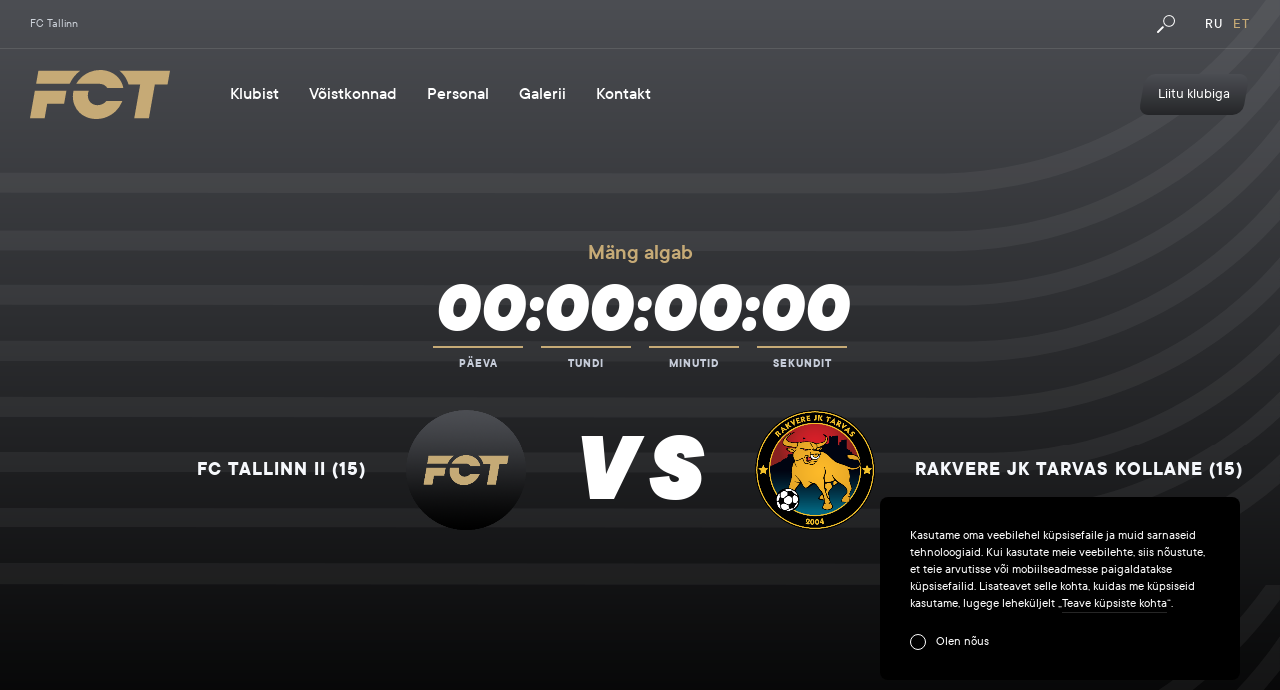

--- FILE ---
content_type: text/html; charset=UTF-8
request_url: https://fctallinn.ee/et/event/fc-tallinn-ii-15-vs-rakvere-jk-tarvas-kollane-15-158936/
body_size: 12293
content:
<!DOCTYPE html>
<html class="no-js" lang="et">
<head>
    <meta charset="UTF-8"><meta name="viewport" content="width=device-width, initial-scale=1, maximum-scale=2">
<link rel="manifest" href="https://fctallinn.ee/wp-content/themes/fct/manifest.json"><link rel="profile" href="http://gmpg.org/xfn/11"><meta name="theme-color" content="#000000"><!-- Google Tag Manager -->
<script>(function(w,d,s,l,i){w[l]=w[l]||[];w[l].push({'gtm.start':
new Date().getTime(),event:'gtm.js'});var f=d.getElementsByTagName(s)[0],
j=d.createElement(s),dl=l!='dataLayer'?'&l='+l:'';j.async=true;j.src=
'https://www.googletagmanager.com/gtm.js?id='+i+dl;f.parentNode.insertBefore(j,f);
})(window,document,'script','dataLayer','GTM-5C82QQP');</script>
<!-- End Google Tag Manager --><meta name='robots' content='index, follow, max-image-preview:large, max-snippet:-1, max-video-preview:-1' />
<link rel="alternate" hreflang="ru" href="https://fctallinn.ee/event/fc-tallinn-ii-15-vs-rakvere-jk-tarvas-kollane-15-158936/" />
<link rel="alternate" hreflang="et" href="https://fctallinn.ee/et/event/fc-tallinn-ii-15-vs-rakvere-jk-tarvas-kollane-15-158936/" />

	<!-- This site is optimized with the Yoast SEO plugin v16.0.2 - https://yoast.com/wordpress/plugins/seo/ -->
	<title>FC Tallinn II (15) vs Rakvere JK Tarvas Kollane (15) - FC Tallinn</title>
	<link rel="canonical" href="https://fctallinn.ee/et/blogi/" />
	<meta property="og:locale" content="et_EE" />
	<meta property="og:type" content="article" />
	<meta property="og:title" content="FC Tallinn II (15) vs Rakvere JK Tarvas Kollane (15) - FC Tallinn" />
	<meta property="og:url" content="https://fctallinn.ee/et/blogi/" />
	<meta property="og:site_name" content="FC Tallinn" />
	<meta property="article:publisher" content="https://www.facebook.com/fctallinn/" />
	<meta property="article:modified_time" content="2021-01-04T21:41:12+00:00" />
	<meta property="og:image" content="https://fctallinn.ee/wp-content/uploads/2021/01/fct-contact-featured-image-01.jpg" />
	<meta property="og:image:width" content="3840" />
	<meta property="og:image:height" content="1600" />
	<meta name="twitter:card" content="summary_large_image" />
	<script type="application/ld+json" class="yoast-schema-graph">{"@context":"https://schema.org","@graph":[{"@type":"Organization","@id":"https://fctallinn.ee/#organization","name":"FC Tallinn","url":"https://fctallinn.ee/","sameAs":["https://www.facebook.com/fctallinn/","https://www.instagram.com/F.C.tallinn/"],"logo":{"@type":"ImageObject","@id":"https://fctallinn.ee/#logo","inLanguage":"et","url":"https://fctallinn.ee/wp-content/uploads/2020/12/fct-site-icon.png","width":270,"height":270,"caption":"FC Tallinn"},"image":{"@id":"https://fctallinn.ee/#logo"}},{"@type":"WebSite","@id":"https://fctallinn.ee/#website","url":"https://fctallinn.ee/","name":"FC Tallinn","description":"Jalgpallikool FC Tallinn","publisher":{"@id":"https://fctallinn.ee/#organization"},"potentialAction":[{"@type":"SearchAction","target":"https://fctallinn.ee/?s={search_term_string}","query-input":"required name=search_term_string"}],"inLanguage":"et"},{"@type":"ImageObject","@id":"https://fctallinn.ee/et/blogi/#primaryimage","inLanguage":"et","url":"https://fctallinn.ee/wp-content/uploads/2021/01/fct-contact-featured-image-01.jpg","width":3840,"height":1600},{"@type":["WebPage","CollectionPage"],"@id":"https://fctallinn.ee/et/blogi/#webpage","url":"https://fctallinn.ee/et/blogi/","name":"Blogi - FC Tallinn","isPartOf":{"@id":"https://fctallinn.ee/#website"},"primaryImageOfPage":{"@id":"https://fctallinn.ee/et/blogi/#primaryimage"},"datePublished":"2020-08-27T07:36:57+00:00","dateModified":"2021-01-04T21:41:12+00:00","breadcrumb":{"@id":"https://fctallinn.ee/et/blogi/#breadcrumb"},"inLanguage":"et","potentialAction":[{"@type":"ReadAction","target":["https://fctallinn.ee/et/blogi/"]}]},{"@type":"BreadcrumbList","@id":"https://fctallinn.ee/et/blogi/#breadcrumb","itemListElement":[{"@type":"ListItem","position":1,"item":{"@type":"WebPage","@id":"https://fctallinn.ee/et/","url":"https://fctallinn.ee/et/","name":"Home"}},{"@type":"ListItem","position":2,"item":{"@type":"WebPage","@id":"https://fctallinn.ee/et/blogi/","url":"https://fctallinn.ee/et/blogi/","name":"Blogi"}}]}]}</script>
	<!-- / Yoast SEO plugin. -->


<link rel='dns-prefetch' href='//s.w.org' />
<link rel="alternate" type="application/rss+xml" title="FC Tallinn &raquo; RSS" href="https://fctallinn.ee/et/feed/" />
		<script type="text/javascript">
			window._wpemojiSettings = {"baseUrl":"https:\/\/s.w.org\/images\/core\/emoji\/13.0.1\/72x72\/","ext":".png","svgUrl":"https:\/\/s.w.org\/images\/core\/emoji\/13.0.1\/svg\/","svgExt":".svg","source":{"concatemoji":"https:\/\/fctallinn.ee\/wp-includes\/js\/wp-emoji-release.min.js?ver=5.7"}};
			!function(e,a,t){var n,r,o,i=a.createElement("canvas"),p=i.getContext&&i.getContext("2d");function s(e,t){var a=String.fromCharCode;p.clearRect(0,0,i.width,i.height),p.fillText(a.apply(this,e),0,0);e=i.toDataURL();return p.clearRect(0,0,i.width,i.height),p.fillText(a.apply(this,t),0,0),e===i.toDataURL()}function c(e){var t=a.createElement("script");t.src=e,t.defer=t.type="text/javascript",a.getElementsByTagName("head")[0].appendChild(t)}for(o=Array("flag","emoji"),t.supports={everything:!0,everythingExceptFlag:!0},r=0;r<o.length;r++)t.supports[o[r]]=function(e){if(!p||!p.fillText)return!1;switch(p.textBaseline="top",p.font="600 32px Arial",e){case"flag":return s([127987,65039,8205,9895,65039],[127987,65039,8203,9895,65039])?!1:!s([55356,56826,55356,56819],[55356,56826,8203,55356,56819])&&!s([55356,57332,56128,56423,56128,56418,56128,56421,56128,56430,56128,56423,56128,56447],[55356,57332,8203,56128,56423,8203,56128,56418,8203,56128,56421,8203,56128,56430,8203,56128,56423,8203,56128,56447]);case"emoji":return!s([55357,56424,8205,55356,57212],[55357,56424,8203,55356,57212])}return!1}(o[r]),t.supports.everything=t.supports.everything&&t.supports[o[r]],"flag"!==o[r]&&(t.supports.everythingExceptFlag=t.supports.everythingExceptFlag&&t.supports[o[r]]);t.supports.everythingExceptFlag=t.supports.everythingExceptFlag&&!t.supports.flag,t.DOMReady=!1,t.readyCallback=function(){t.DOMReady=!0},t.supports.everything||(n=function(){t.readyCallback()},a.addEventListener?(a.addEventListener("DOMContentLoaded",n,!1),e.addEventListener("load",n,!1)):(e.attachEvent("onload",n),a.attachEvent("onreadystatechange",function(){"complete"===a.readyState&&t.readyCallback()})),(n=t.source||{}).concatemoji?c(n.concatemoji):n.wpemoji&&n.twemoji&&(c(n.twemoji),c(n.wpemoji)))}(window,document,window._wpemojiSettings);
		</script>
		<style type="text/css">
img.wp-smiley,
img.emoji {
	display: inline !important;
	border: none !important;
	box-shadow: none !important;
	height: 1em !important;
	width: 1em !important;
	margin: 0 .07em !important;
	vertical-align: -0.1em !important;
	background: none !important;
	padding: 0 !important;
}
</style>
	<link rel='stylesheet' id='wp-block-library-theme-css'  href='https://fctallinn.ee/wp-includes/css/dist/block-library/theme.min.css?ver=5.7' type='text/css' media='all' />
<link rel='stylesheet' id='dashicons-css'  href='https://fctallinn.ee/wp-includes/css/dashicons.min.css?ver=5.7' type='text/css' media='all' />
<link rel='stylesheet' id='post-views-counter-frontend-css'  href='https://fctallinn.ee/wp-content/plugins/post-views-counter/css/frontend.css?ver=1.3.4' type='text/css' media='all' />
<link rel='stylesheet' id='main-css'  href='https://fctallinn.ee/wp-content/themes/fct/css/main.min.css?ver=20210322' type='text/css' media='all' />
<link rel='stylesheet' id='gforms_datepicker_css-css'  href='https://fctallinn.ee/wp-content/plugins/gravityforms/css/datepicker.min.css?ver=2.4.23' type='text/css' media='all' />
<script type='text/javascript' src='https://fctallinn.ee/wp-includes/js/jquery/jquery.min.js?ver=3.5.1' id='jquery-core-js'></script>
<script type='text/javascript' src='https://fctallinn.ee/wp-includes/js/jquery/jquery-migrate.min.js?ver=3.3.2' id='jquery-migrate-js'></script>
<script type='text/javascript' src='https://fctallinn.ee/wp-content/plugins/sitepress-multilingual-cms/res/js/jquery.cookie.js?ver=4.4.9' id='jquery.cookie-js'></script>
<script type='text/javascript' id='wpml-cookie-js-extra'>
/* <![CDATA[ */
var wpml_cookies = {"wp-wpml_current_language":{"value":"et","expires":1,"path":"\/"}};
var wpml_cookies = {"wp-wpml_current_language":{"value":"et","expires":1,"path":"\/"}};
/* ]]> */
</script>
<script type='text/javascript' src='https://fctallinn.ee/wp-content/plugins/sitepress-multilingual-cms/res/js/cookies/language-cookie.js?ver=4.4.9' id='wpml-cookie-js'></script>
<link rel="https://api.w.org/" href="https://fctallinn.ee/et/wp-json/" /><link rel="EditURI" type="application/rsd+xml" title="RSD" href="https://fctallinn.ee/xmlrpc.php?rsd" />
<link rel="wlwmanifest" type="application/wlwmanifest+xml" href="https://fctallinn.ee/wp-includes/wlwmanifest.xml" /> 
<style type='text/css'>img#wpstats{display:none}</style><link rel="icon" href="https://fctallinn.ee/wp-content/uploads/2020/12/fct-site-icon.png" sizes="32x32" />
<link rel="icon" href="https://fctallinn.ee/wp-content/uploads/2020/12/fct-site-icon.png" sizes="192x192" />
<link rel="apple-touch-icon" href="https://fctallinn.ee/wp-content/uploads/2020/12/fct-site-icon.png" />
<meta name="msapplication-TileImage" content="https://fctallinn.ee/wp-content/uploads/2020/12/fct-site-icon.png" />
</head>
<body class="blog wp-embed-responsive single-fct_event single-author has-cookie-consent">
    <!-- Google Tag Manager (noscript) -->
<noscript><iframe src="https://www.googletagmanager.com/ns.html?id=GTM-5C82QQP"
height="0" width="0" style="display:none;visibility:hidden"></iframe></noscript>
<!-- End Google Tag Manager (noscript) -->
    <a href="#content" class="skip-to-content">
        Liigu sisu juurde    </a>

    <div class="header-search">

    <form method="get" action="https://fctallinn.ee/et/" class="header-search__form" role="search">

        <label for="header-search-field" class="header-search__label screen-reader-text">
            Otsi        </label>

        <input type="text" name="s" placeholder="Otsi" id="header-search-field" class="header-search__field" value="">

        <button type="submit" class="header-search__button">
            <svg class="icon icon-search" aria-hidden="true"><use xlink:href="#icon-search"></use> </svg>            <span class="screen-reader-text">Otsi</span>
        </button>

    </form><!-- .header-search__form -->

</div><!-- .header-search -->
    <header class="header">
        <div class="header__top">

    <div class="header__inner header__inner--top">
        

<div class="header__breadcrumbs">

    <nav class="breadcrumbs">
        <!-- Breadcrumb NavXT 6.6.0 -->
<span property="itemListElement" typeof="ListItem"><a property="item" typeof="WebPage" title="Go to FC Tallinn." href="https://fctallinn.ee/et/" class="home" aria-current="page"><span property="name">FC Tallinn</span></a><meta property="position" content="1"></span>    </nav><!-- .breadcrumbs -->
    <script type="application/ld+json">
        {"@context":"http://schema.org","@type":"BreadcrumbList","itemListElement":[{"@type":"ListItem","position":1,"item":{"@id":"https://fctallinn.ee/et/","name":"FC Tallinn"}}]}    </script>

</div><!-- .header__breadcrumbs --><div class="header__search-toggle">

    <button type="button" id="js-search-toggle" class="search-toggle">
        <svg class="icon icon-search search-toggle__icon" aria-hidden="true"><use xlink:href="#icon-search"></use> </svg>        <span class="screen-reader-text">Otsi</span>
    </button>

</div><!-- .header__search-toggle --><div class="header__languages">
    <div class="language-switch"><a href="https://fctallinn.ee/event/fc-tallinn-ii-15-vs-rakvere-jk-tarvas-kollane-15-158936/" class="language-switch__link">ru</a><a href="https://fctallinn.ee/et/event/fc-tallinn-ii-15-vs-rakvere-jk-tarvas-kollane-15-158936/" class="language-switch__link language-switch__link--active">et</a></div></div><!-- .header__languages -->    </div><!-- .header__inner -->

</div><!-- .header__top --><div class="header__main">

    <div class="header__inner header__inner--main">
        <div class="header__logo">

    <a href="https://fctallinn.ee/et/" title="FC Tallinn" class="header-logo" rel="home">
        <span>FC Tallinn</span>
    </a>

</div><!-- .header__logo --><div class="header__nav">
    
<nav class="main-nav">

    <h3 class="screen-reader-text">
        Menüü    </h3>

    <ul id="main-menu" class="main-menu"><li id="menu-item-1022" class="menu-item menu-item-type-post_type menu-item-object-page menu-item-has-children menu-item-1022 menu-item-depth-0"><a href="https://fctallinn.ee/et/klubist/">Klubist</a><ul class="sub-menu"><li id="menu-item-1023" class="menu-item menu-item-type-post_type menu-item-object-page menu-item-1023 menu-item-depth-1"><a href="https://fctallinn.ee/et/klubist/">Klubist</a></li><li id="menu-item-1044" class="menu-item menu-item-type-post_type menu-item-object-page menu-item-1044 menu-item-depth-1"><a href="https://fctallinn.ee/et/liitu-meiega/">Liitu Meiega</a></li><li id="menu-item-1024" class="menu-item menu-item-type-post_type menu-item-object-page menu-item-1024 menu-item-depth-1"><a href="https://fctallinn.ee/et/liikmemaks/">Liikmemaks</a></li><li id="menu-item-1025" class="menu-item menu-item-type-post_type menu-item-object-page menu-item-1025 menu-item-depth-1"><a href="https://fctallinn.ee/et/reeglid/">Reeglid</a></li></ul></li><li id="menu-item-1026" class="menu-item-columns menu-item menu-item-type-custom menu-item-object-custom menu-item-has-children menu-item-1026 menu-item-depth-0"><a href="#">Võistkonnad</a><ul class="sub-menu"><li id="menu-item-3110" class="menu-item menu-item-type-post_type menu-item-object-fct_team menu-item-3110 menu-item-depth-1"><a href="https://fctallinn.ee/et/team/fc-tallinn/">FC Tallinn</a></li><li id="menu-item-3750" class="menu-item menu-item-type-post_type menu-item-object-fct_team menu-item-3750 menu-item-depth-1"><a href="https://fctallinn.ee/et/team/fc-tallinn-ii/">FC Tallinn II</a></li><li id="menu-item-3146" class="menu-item menu-item-type-post_type menu-item-object-fct_team menu-item-3146 menu-item-depth-1"><a href="https://fctallinn.ee/et/team/fc-tallinn-2009-yd/">FC Tallinn 2009 YD</a></li><li id="menu-item-3148" class="menu-item menu-item-type-post_type menu-item-object-fct_team menu-item-3148 menu-item-depth-1"><a href="https://fctallinn.ee/et/team/fc-tallinn-2009-aa/">FC Tallinn 2009 AA</a></li><li id="menu-item-3150" class="menu-item menu-item-type-post_type menu-item-object-fct_team menu-item-3150 menu-item-depth-1"><a href="https://fctallinn.ee/et/team/fc-tallinn-2009-dm/">FC Tallinn 2009 DM</a></li><li id="menu-item-5315" class="menu-item menu-item-type-post_type menu-item-object-fct_team menu-item-5315 menu-item-depth-1"><a href="https://fctallinn.ee/et/team/fc-tallinn-2010-mk/">FC Tallinn 2010 MK</a></li><li id="menu-item-3154" class="menu-item menu-item-type-post_type menu-item-object-fct_team menu-item-3154 menu-item-depth-1"><a href="https://fctallinn.ee/et/team/fc-tallinn-2011-va/">FC Tallinn 2011 VA</a></li><li id="menu-item-3805" class="menu-item menu-item-type-post_type menu-item-object-fct_team menu-item-3805 menu-item-depth-1"><a href="https://fctallinn.ee/et/team/fc-tallinn-2011-mk/">FC Tallinn 2011 MK</a></li><li id="menu-item-5199" class="menu-item menu-item-type-post_type menu-item-object-fct_team menu-item-5199 menu-item-depth-1"><a href="https://fctallinn.ee/et/team/fc-tallinn-2012-vk/">FC Tallinn 2012 VK</a></li><li id="menu-item-5318" class="menu-item menu-item-type-post_type menu-item-object-fct_team menu-item-5318 menu-item-depth-1"><a href="https://fctallinn.ee/et/team/fc-tallinn-2013-dm/">FC Tallinn 2013 DM</a></li><li id="menu-item-5312" class="menu-item menu-item-type-post_type menu-item-object-fct_team menu-item-5312 menu-item-depth-1"><a href="https://fctallinn.ee/et/team/fc-tallinn-2013-yd/">FC Tallinn 2013 YD</a></li><li id="menu-item-3804" class="menu-item menu-item-type-post_type menu-item-object-fct_team menu-item-3804 menu-item-depth-1"><a href="https://fctallinn.ee/et/team/fc-tallinn-2014-2015-dg/">FC Tallinn 2014–2015 DG</a></li><li id="menu-item-5321" class="menu-item menu-item-type-post_type menu-item-object-fct_team menu-item-5321 menu-item-depth-1"><a href="https://fctallinn.ee/et/team/fc-tallinn-2016-2017-aj/">FC Tallinn 2016–2017 AJ</a></li><li id="menu-item-5322" class="menu-item menu-item-type-post_type menu-item-object-fct_team menu-item-5322 menu-item-depth-1"><a href="https://fctallinn.ee/et/team/fc-tallinn-2018-va/">FC Tallinn 2018 VA</a></li><li id="menu-item-5249" class="menu-item menu-item-type-post_type menu-item-object-fct_team menu-item-5249 menu-item-depth-1"><a href="https://fctallinn.ee/et/team/fc-tallinn-2019-vm/">FC Tallinn 2019 VM</a></li></ul></li><li id="menu-item-1028" class="menu-item menu-item-type-post_type menu-item-object-page menu-item-1028 menu-item-depth-0"><a href="https://fctallinn.ee/et/personal/">Personal</a></li><li id="menu-item-1035" class="menu-item menu-item-type-post_type_archive menu-item-object-fct_gallery menu-item-1035 menu-item-depth-0"><a href="https://fctallinn.ee/et/galleries/">Galerii</a></li><li id="menu-item-1036" class="menu-item menu-item-type-post_type menu-item-object-page menu-item-1036 menu-item-depth-0"><a href="https://fctallinn.ee/et/kontakt/">Kontakt</a></li></ul>
</nav><!-- .main-nav --></div><!-- .header__nav -->
<div class="header__join">

    <a href="https://fctallinn.ee/et/liitu-meiega/" class="button button--size-small">
        <span>Liitu klubiga</span>
    </a>

</div><!-- .header__join --><div class="header__mobile-menu-toggle">

    <button type="button" id="js-mobile-nav-toggle" class="mobile-nav-toggle">
        <span>Menüü</span>
    </button>

</div><!-- .header__mobile-menu-toggle -->    </div><!-- .header__inner -->

</div><!-- .header__main -->    </header><!-- .header -->

    
    <div class="main">
<main id="content" class="content">

    <article class="fct-event-detail">

        <script type="application/ld+json">
            {"@context":"http:\/\/schema.org\/","@type":"SportsEvent","name":"FC Tallinn II (15) vs Rakvere JK Tarvas Kollane (15) (U9-B (turniirid))","eventStatus":"Complete","startDate":"2023-06-10 11:00:00","endDate":"2023-06-10 12:00","description":"Last Match","homeTeam":{"@type":"SportsTeam","name":"FC Tallinn II (15)"},"awayTeam":{"@type":"SportsTeam","name":"Rakvere JK Tarvas Kollane (15)"},"location":{"@type":"Place","name":"Infoneti Lasnamäe staadion","address":{"addressLocality":"Punane tn 45, Tallinn"}},"url":"https:\/\/fctallinn.ee\/et\/event\/fc-tallinn-ii-15-vs-rakvere-jk-tarvas-kollane-15-158936\/"}        </script>

        <header class="fct-event-detail__header">

            
                <div class="fct-event-detail__countdown">
                    
<div class="fct-event-countdown" data-date="2023/06/10 11:00:00">

    <h3 class="fct-event-countdown__title">
        Mäng algab    </h3>

    <div class="fct-event-countdown__content">

        <div class="fct-event-countdown__item">
            <span class="fct-event-countdown__value fct-event-countdown__days">0</span>
            <span class="fct-event-countdown__label">Päeva</span>
        </div><!-- .fct-event-countdown__item -->

        <div class="fct-event-countdown__sep">:</div>

        <div class="fct-event-countdown__item">
            <span class="fct-event-countdown__value fct-event-countdown__hours">0</span>
            <span class="fct-event-countdown__label">Tundi</span>
        </div><!-- .fct-event-countdown__item -->

        <div class="fct-event-countdown__sep">:</div>

        <div class="fct-event-countdown__item">
            <span class="fct-event-countdown__value fct-event-countdown__minutes">0</span>
            <span class="fct-event-countdown__label">Minutid</span>
        </div><!-- .fct-event-countdown__item -->

        <div class="fct-event-countdown__sep">:</div>

        <div class="fct-event-countdown__item">
            <span class="fct-event-countdown__value fct-event-countdown__seconds">0</span>
            <span class="fct-event-countdown__label">Sekundit</span>
        </div><!-- .fct-event-countdown__item -->

    </div><!-- .fct-event-countdown__content -->

</div><!-- .fct-event-countdown -->                </div><!-- .fct-event-detail__countdown -->

            
            
            <div class="fct-event-detail__results">
                
<div class="fct-event-results">

    <span class="fct-event-results__team fct-event-results__team--home">
        FC Tallinn II (15)    </span>

    <span class="fct-event-results__logo fct-event-results__logo--home">
        <img src="https://fctallinn.ee/wp-content/uploads/fct-ejl/images/f1a516d6246f897bfa48effe29360f51.png">
    </span>

    <span class="fct-event-results__goals">
        vs    </span>

    <span class="fct-event-results__logo fct-event-results__logo--away">
        <img src="https://fctallinn.ee/wp-content/uploads/fct-ejl/images/8f159f271b5293e8574934e6b4effb60.png">
    </span>

    <span class="fct-event-results__team fct-event-results__team--away">
        Rakvere JK Tarvas Kollane (15)    </span>

</div><!-- .fct-event-results -->            </div><!-- .fct-event-detail__results -->

        </header><!-- .fct-event-detail__header -->

        <div class="fct-event-detail__content">

            <div class="fct-event-detail__section fct-event-detail__section--venue">
                
<div class="fct-event-venue">

    <div class="fct-event-venue__details">

        
            <div class="fct-event-venue__datetime">
                <time datetime="2023-06-10T11:00:00+00:00">
                    <span class="fct-event-venue__date">10 June 2023</span>
                    <span class="fct-event-venue__time">11:00</span>
                </time>
            </div><!-- .fct-event-venue__datetime -->

        
        <div class="fct-event-venue__league">
            U9-B (turniirid)        </div><!-- .fct-event-venue__league -->

        <div class="fct-event-venue__address">
            Infoneti Lasnamäe staadion: Punane tn 45, Tallinn        </div><!-- .fct-event-venue__address -->

    </div><!-- .fct-event-venue__details -->

    <div class="fct-event-venue__map">
        <iframe  frameborder="0" style="width: 100%; height: 300px;" src="https://www.google.com/maps/embed/v1/place?key=AIzaSyB9RtumL_OmdmbUcvks6DnWKX21ZSoY4mE&q=Punane+tn+45%2C+Tallinn&zoom=14&language=et" allowfullscreen></iframe>
    </div><!-- .fct-event-venue__map -->

</div><!-- .fct-event-venue -->            </div><!-- .fct-event-detail__section -->

            
        </div><!-- .fct-event-detail__content -->

    </article><!-- .fct-event-detail -->

</main><!-- .content -->


    </div><!-- .main -->

    
    <footer class="footer">

        
<div class="fct-sponsors">

    <div class="fct-sponsors__inner">

        <h3 class="fct-sponsors__title screen-reader-text">
            Sponsors        </h3>

        <div class="fct-sponsors__slider fct-sponsors-slider slider">

            <div class="slider__wrapper">

                
                    <div class="slider__slide">

                                                    <a href="https://adidas.ee" class="fct-sponsor" target="_blank">
                        
                        <img width="315" height="210" src="https://fctallinn.ee/wp-content/uploads/2020/06/fct-sponsor-adidas.png" class="fct-sponsor__logo wp-post-image" alt="" loading="lazy" title="Adidas" />
                                                    </a>
                        
                    </div><!-- .slider__slide -->

                
                    <div class="slider__slide">

                                                    <a href="https://d2.ee" class="fct-sponsor" target="_blank">
                        
                        <img width="180" height="225" src="https://fctallinn.ee/wp-content/uploads/2020/06/fct-sponsor-d2.png" class="fct-sponsor__logo wp-post-image" alt="" loading="lazy" title="D2" />
                                                    </a>
                        
                    </div><!-- .slider__slide -->

                
                    <div class="slider__slide">

                                                    <a href="https://isport.ee/" class="fct-sponsor" target="_blank">
                        
                        <img width="189" height="225" src="https://fctallinn.ee/wp-content/uploads/2020/08/fct-sponsor-isport.png" class="fct-sponsor__logo wp-post-image" alt="" loading="lazy" title="iSport" />
                                                    </a>
                        
                    </div><!-- .slider__slide -->

                
                    <div class="slider__slide">

                                                    <a href="https://blackcherry.net" class="fct-sponsor" target="_blank">
                        
                        <img width="426" height="165" src="https://fctallinn.ee/wp-content/uploads/2020/08/fct-sponsor-black-cherry.png" class="fct-sponsor__logo wp-post-image" alt="" loading="lazy" title="Black Cherry" />
                                                    </a>
                        
                    </div><!-- .slider__slide -->

                
                    <div class="slider__slide">

                                                    <a href="https://jalgpall.ee/" class="fct-sponsor" target="_blank">
                        
                        <img width="225" height="225" src="https://fctallinn.ee/wp-content/uploads/2020/08/fct-sponsor-ejl.png" class="fct-sponsor__logo wp-post-image" alt="" loading="lazy" title="Eesti Jalgpalli Liit" />
                                                    </a>
                        
                    </div><!-- .slider__slide -->

                
            </div><!-- .slider__wrapper -->

        </div><!-- .fct-sponsors-slider -->

    </div><!-- .fct-sponsors__inner -->

</div><!-- .fct-sponsors -->
<div claass="footer-widget-area">

    <div class="footer-widgets footer__widgets">

        <div class="footer-widgets__inner">

            <aside class="footer-widget-area">
                <div id="nav_menu-2" class="footer-widget widget_nav_menu"><h3 class="footer-widget__title">Klubi</h3><div class="menu-club-et-container"><ul id="menu-club-et" class="menu"><li id="menu-item-1083" class="menu-item menu-item-type-post_type menu-item-object-page menu-item-1083 menu-item-depth-0"><a href="https://fctallinn.ee/et/klubist/">Klubist</a></li>
<li id="menu-item-1084" class="menu-item menu-item-type-post_type menu-item-object-page menu-item-1084 menu-item-depth-0"><a href="https://fctallinn.ee/et/personal/">Personal</a></li>
<li id="menu-item-1038" class="menu-item menu-item-type-post_type menu-item-object-page current_page_parent menu-item-1038 menu-item-depth-0"><a href="https://fctallinn.ee/et/blogi/">Blogi</a></li>
<li id="menu-item-1039" class="menu-item menu-item-type-post_type menu-item-object-page menu-item-1039 menu-item-depth-0"><a href="https://fctallinn.ee/et/kontakt/">Kontakt</a></li>
</ul></div></div><div id="nav_menu-4" class="footer-widget widget_nav_menu"><h3 class="footer-widget__title">Liitu meiega</h3><div class="menu-join-ru-estonian-container"><ul id="menu-join-ru-estonian" class="menu"><li id="menu-item-1085" class="menu-item menu-item-type-post_type menu-item-object-page menu-item-1085 menu-item-depth-0"><a href="https://fctallinn.ee/et/liitu-meiega/">Liitu Meiega</a></li>
<li id="menu-item-1086" class="menu-item menu-item-type-post_type menu-item-object-page menu-item-1086 menu-item-depth-0"><a href="https://fctallinn.ee/et/reeglid/">Reeglid</a></li>
<li id="menu-item-1087" class="menu-item menu-item-type-post_type menu-item-object-page menu-item-1087 menu-item-depth-0"><a href="https://fctallinn.ee/et/liikmemaks/">Liikmemaks</a></li>
</ul></div></div><div id="nav_menu-3" class="footer-widget widget_nav_menu"><h3 class="footer-widget__title">Informatsioon</h3><div class="menu-info-et-container"><ul id="menu-info-et" class="menu"><li id="menu-item-3504" class="menu-item menu-item-type-post_type menu-item-object-page menu-item-3504 menu-item-depth-0"><a href="https://fctallinn.ee/et/kupsisepoliitika/">Küpsisepoliitika</a></li>
<li id="menu-item-3508" class="menu-item menu-item-type-post_type menu-item-object-page menu-item-3508 menu-item-depth-0"><a href="https://fctallinn.ee/et/privaatsuspoliitika/">Privaatsuspoliitika</a></li>
</ul></div></div><div id="text-2" class="footer-widget widget_text"><h3 class="footer-widget__title">Kontakt</h3>			<div class="textwidget"><p>MTÜ Jalgpallikool FC Tallinn<br />
Registrikood: 80427675<br />
Aadress: Tallinn, Paepargi tn. 35-8, 11417</p>
<p>LHV pank IBAN: EE037700771002848515<br />
BIC: LHVBEE22</p>
<p><a href="mailto:info@fctallinn.ee">info@fctallinn.ee</a><br />
+372 53 33 24 97</p>
</div>
		</div>            </aside><!-- .footer-widget-area -->

        </div><!-- .footer-widgets__inner -->

    </div><!-- .footer-widgets -->

</div><!-- .footer-widget-area -->
        <div class="footer-meta">

            <div class="footer-meta__inner">

                <div class="footer-copyright">
    &copy; 2026 FC Tallinn</div><!-- .footer-copyright -->
<nav class="footer-social">

    <h3 class="screen-reader-text">
        Social    </h3>

    <div class="footer-social__links">

        
            <a href="https://www.facebook.com/fctallinn/" target="_blank" class="footer-social__link">
                <svg class="icon icon-facebook footer-social__icon" aria-hidden="true"><use xlink:href="#icon-facebook"></use> </svg>            </a>

        
        
            <a href="https://www.instagram.com/F.C.tallinn/" target="_blank" class="footer-social__link">
                <svg class="icon icon-instagram footer-social__icon" aria-hidden="true"><use xlink:href="#icon-instagram"></use> </svg>            </a>

        
    </div><!-- .footer-social__links -->

</nav><!-- .footer-social --><div class="footer-agency">

    <a href="https://d2.ee" class="footer-agency__link" target="_blank" rel="nofollow">
        <span class="screen-reader-text">D2 Agency</span>
        <svg class="icon icon-d2" aria-hidden="true"><use xlink:href="#icon-d2"></use> </svg>    </a>

</div><!-- .footer-agency -->
            </div><!-- .footer-meta__inner -->

        </div><!-- .footer-meta -->

    </footer><!-- .footer -->

    
<div class="mobile-nav">

    <h3 class="screen-reader-text">
        Menüü    </h3>

    <div class="mobile-nav__header">

        <div class="mobile-nav__search-toggle">

            <button type="button" id="js-mobile-nav-search-toggle" class="search-toggle">
                <svg class="icon icon-search search-toggle__icon" aria-hidden="true"><use xlink:href="#icon-search"></use> </svg>                <span class="screen-reader-text">Otsi</span>
            </button>

        </div><!-- .mobile-nav__search-toggle -->

        <div class="mobile-nav__languages">
            <div class="language-switch"><a href="https://fctallinn.ee/event/fc-tallinn-ii-15-vs-rakvere-jk-tarvas-kollane-15-158936/" class="language-switch__link">ru</a><a href="https://fctallinn.ee/et/event/fc-tallinn-ii-15-vs-rakvere-jk-tarvas-kollane-15-158936/" class="language-switch__link language-switch__link--active">et</a></div>        </div><!-- .mobile-nav__languages -->

    </div><!-- .mobile-nav__header -->

    <div class="mobile-nav__container">

        <div class="mobile-nav__main">

            <nav class="mobile-nav__menu">

                <button type="button" id="js-mobile-menu-close-sub-menu-button" class="mobile-nav__close-sub-menu-button">
                    ← Peamenüü                </button>

                <ul id="mobile-menu" class="mobile-menu"><li class="menu-item menu-item-type-post_type menu-item-object-page menu-item-has-children menu-item-1022 menu-item-depth-0"><a href="https://fctallinn.ee/et/klubist/">Klubist<svg class="icon icon-chevron" aria-hidden="true"><use xlink:href="#icon-chevron"></use> </svg></a><ul class="sub-menu"><li class="menu-item menu-item-type-post_type menu-item-object-page menu-item-1023 menu-item-depth-1"><a href="https://fctallinn.ee/et/klubist/">Klubist<svg class="icon icon-chevron" aria-hidden="true"><use xlink:href="#icon-chevron"></use> </svg></a></li><li class="menu-item menu-item-type-post_type menu-item-object-page menu-item-1044 menu-item-depth-1"><a href="https://fctallinn.ee/et/liitu-meiega/">Liitu Meiega<svg class="icon icon-chevron" aria-hidden="true"><use xlink:href="#icon-chevron"></use> </svg></a></li><li class="menu-item menu-item-type-post_type menu-item-object-page menu-item-1024 menu-item-depth-1"><a href="https://fctallinn.ee/et/liikmemaks/">Liikmemaks<svg class="icon icon-chevron" aria-hidden="true"><use xlink:href="#icon-chevron"></use> </svg></a></li><li class="menu-item menu-item-type-post_type menu-item-object-page menu-item-1025 menu-item-depth-1"><a href="https://fctallinn.ee/et/reeglid/">Reeglid<svg class="icon icon-chevron" aria-hidden="true"><use xlink:href="#icon-chevron"></use> </svg></a></li></ul></li><li class="menu-item-columns menu-item menu-item-type-custom menu-item-object-custom menu-item-has-children menu-item-1026 menu-item-depth-0"><a href="#">Võistkonnad<svg class="icon icon-chevron" aria-hidden="true"><use xlink:href="#icon-chevron"></use> </svg></a><ul class="sub-menu"><li class="menu-item menu-item-type-post_type menu-item-object-fct_team menu-item-3110 menu-item-depth-1"><a href="https://fctallinn.ee/et/team/fc-tallinn/">FC Tallinn<svg class="icon icon-chevron" aria-hidden="true"><use xlink:href="#icon-chevron"></use> </svg></a></li><li class="menu-item menu-item-type-post_type menu-item-object-fct_team menu-item-3750 menu-item-depth-1"><a href="https://fctallinn.ee/et/team/fc-tallinn-ii/">FC Tallinn II<svg class="icon icon-chevron" aria-hidden="true"><use xlink:href="#icon-chevron"></use> </svg></a></li><li class="menu-item menu-item-type-post_type menu-item-object-fct_team menu-item-3146 menu-item-depth-1"><a href="https://fctallinn.ee/et/team/fc-tallinn-2009-yd/">FC Tallinn 2009 YD<svg class="icon icon-chevron" aria-hidden="true"><use xlink:href="#icon-chevron"></use> </svg></a></li><li class="menu-item menu-item-type-post_type menu-item-object-fct_team menu-item-3148 menu-item-depth-1"><a href="https://fctallinn.ee/et/team/fc-tallinn-2009-aa/">FC Tallinn 2009 AA<svg class="icon icon-chevron" aria-hidden="true"><use xlink:href="#icon-chevron"></use> </svg></a></li><li class="menu-item menu-item-type-post_type menu-item-object-fct_team menu-item-3150 menu-item-depth-1"><a href="https://fctallinn.ee/et/team/fc-tallinn-2009-dm/">FC Tallinn 2009 DM<svg class="icon icon-chevron" aria-hidden="true"><use xlink:href="#icon-chevron"></use> </svg></a></li><li class="menu-item menu-item-type-post_type menu-item-object-fct_team menu-item-5315 menu-item-depth-1"><a href="https://fctallinn.ee/et/team/fc-tallinn-2010-mk/">FC Tallinn 2010 MK<svg class="icon icon-chevron" aria-hidden="true"><use xlink:href="#icon-chevron"></use> </svg></a></li><li class="menu-item menu-item-type-post_type menu-item-object-fct_team menu-item-3154 menu-item-depth-1"><a href="https://fctallinn.ee/et/team/fc-tallinn-2011-va/">FC Tallinn 2011 VA<svg class="icon icon-chevron" aria-hidden="true"><use xlink:href="#icon-chevron"></use> </svg></a></li><li class="menu-item menu-item-type-post_type menu-item-object-fct_team menu-item-3805 menu-item-depth-1"><a href="https://fctallinn.ee/et/team/fc-tallinn-2011-mk/">FC Tallinn 2011 MK<svg class="icon icon-chevron" aria-hidden="true"><use xlink:href="#icon-chevron"></use> </svg></a></li><li class="menu-item menu-item-type-post_type menu-item-object-fct_team menu-item-5199 menu-item-depth-1"><a href="https://fctallinn.ee/et/team/fc-tallinn-2012-vk/">FC Tallinn 2012 VK<svg class="icon icon-chevron" aria-hidden="true"><use xlink:href="#icon-chevron"></use> </svg></a></li><li class="menu-item menu-item-type-post_type menu-item-object-fct_team menu-item-5318 menu-item-depth-1"><a href="https://fctallinn.ee/et/team/fc-tallinn-2013-dm/">FC Tallinn 2013 DM<svg class="icon icon-chevron" aria-hidden="true"><use xlink:href="#icon-chevron"></use> </svg></a></li><li class="menu-item menu-item-type-post_type menu-item-object-fct_team menu-item-5312 menu-item-depth-1"><a href="https://fctallinn.ee/et/team/fc-tallinn-2013-yd/">FC Tallinn 2013 YD<svg class="icon icon-chevron" aria-hidden="true"><use xlink:href="#icon-chevron"></use> </svg></a></li><li class="menu-item menu-item-type-post_type menu-item-object-fct_team menu-item-3804 menu-item-depth-1"><a href="https://fctallinn.ee/et/team/fc-tallinn-2014-2015-dg/">FC Tallinn 2014–2015 DG<svg class="icon icon-chevron" aria-hidden="true"><use xlink:href="#icon-chevron"></use> </svg></a></li><li class="menu-item menu-item-type-post_type menu-item-object-fct_team menu-item-5321 menu-item-depth-1"><a href="https://fctallinn.ee/et/team/fc-tallinn-2016-2017-aj/">FC Tallinn 2016–2017 AJ<svg class="icon icon-chevron" aria-hidden="true"><use xlink:href="#icon-chevron"></use> </svg></a></li><li class="menu-item menu-item-type-post_type menu-item-object-fct_team menu-item-5322 menu-item-depth-1"><a href="https://fctallinn.ee/et/team/fc-tallinn-2018-va/">FC Tallinn 2018 VA<svg class="icon icon-chevron" aria-hidden="true"><use xlink:href="#icon-chevron"></use> </svg></a></li><li class="menu-item menu-item-type-post_type menu-item-object-fct_team menu-item-5249 menu-item-depth-1"><a href="https://fctallinn.ee/et/team/fc-tallinn-2019-vm/">FC Tallinn 2019 VM<svg class="icon icon-chevron" aria-hidden="true"><use xlink:href="#icon-chevron"></use> </svg></a></li></ul></li><li class="menu-item menu-item-type-post_type menu-item-object-page menu-item-1028 menu-item-depth-0"><a href="https://fctallinn.ee/et/personal/">Personal<svg class="icon icon-chevron" aria-hidden="true"><use xlink:href="#icon-chevron"></use> </svg></a></li><li class="menu-item menu-item-type-post_type_archive menu-item-object-fct_gallery menu-item-1035 menu-item-depth-0"><a href="https://fctallinn.ee/et/galleries/">Galerii<svg class="icon icon-chevron" aria-hidden="true"><use xlink:href="#icon-chevron"></use> </svg></a></li><li class="menu-item menu-item-type-post_type menu-item-object-page menu-item-1036 menu-item-depth-0"><a href="https://fctallinn.ee/et/kontakt/">Kontakt<svg class="icon icon-chevron" aria-hidden="true"><use xlink:href="#icon-chevron"></use> </svg></a></li></ul><!-- .mobile-menu -->

            </nav><!-- .mobile-nav__menu -->

            
                <div class="mobile-nav__join">
                    <a href="https://fctallinn.ee/et/liitu-meiega/" class="button button--full">
                        <span>Liitu klubiga</span>
                    </a>
                </div><!-- .mobile-nav__join -->

            
        </div><!-- .mobile-nav__main -->

        
            <div class="mobile-nav__widgets">
                <div id="nav_menu-5" class="mobile-nav-widget widget_nav_menu"><h3 class="mobile-nav-widget__title">Klubi</h3><div class="menu-club-et-container"><ul id="menu-club-et-1" class="menu"><li class="menu-item menu-item-type-post_type menu-item-object-page menu-item-1083 menu-item-depth-0"><a href="https://fctallinn.ee/et/klubist/">Klubist</a></li>
<li class="menu-item menu-item-type-post_type menu-item-object-page menu-item-1084 menu-item-depth-0"><a href="https://fctallinn.ee/et/personal/">Personal</a></li>
<li class="menu-item menu-item-type-post_type menu-item-object-page current_page_parent menu-item-1038 menu-item-depth-0"><a href="https://fctallinn.ee/et/blogi/">Blogi</a></li>
<li class="menu-item menu-item-type-post_type menu-item-object-page menu-item-1039 menu-item-depth-0"><a href="https://fctallinn.ee/et/kontakt/">Kontakt</a></li>
</ul></div></div><div id="text_icl-3" class="mobile-nav-widget widget_text_icl">		<div class="textwidget"><p>MTÜ Jalgpallikool FC Tallinn<br />
Registrikood: 80427675<br />
Aadress: Tallinn, Paepargi tn. 35-8, 11417</p>
<p>LHV pank IBAN: EE037700771002848515<br />
BIC: LHVBEE22</p>
<p><a href="mailto:info@fctallinn.ee" class="link">info@fctallinn.ee</a></p>
<p><a href="tel:+37253332497" class="mobile-nav__phone">Helista<br />
+372 53 33 24 97</a></p>
</div>
		</div>            </div><!-- .mobile-nav__widgets -->

        
    </div><!-- .mobile-nav__container -->

    <div class="mobile-nav__footer mobile-nav-social">

        <h3 class="screen-reader-text">
            Social        </h3>

        <div class="mobile-nav-social__links">

            
                <a href="https://www.facebook.com/fctallinn/" target="_blank" class="mobile-nav-social____link">
                    <svg class="icon icon-facebook mobile-nav-social__icon" aria-hidden="true"><use xlink:href="#icon-facebook"></use> </svg>                </a>

            
            
                <a href="https://www.instagram.com/F.C.tallinn/" target="_blank" class="mobile-nav-social____link">
                    <svg class="icon icon-instagram mobile-nav-social__icon" aria-hidden="true"><use xlink:href="#icon-instagram"></use> </svg>                </a>

            
        </div><!-- .mobile-nav-social__links -->

    </div><!-- mobile-nav-social -->

</div><!-- .mobile-nav -->

<div id="mobile-nav-bg" class="mobile-nav-bg"></div><script type='text/javascript' id='main-js-extra'>
/* <![CDATA[ */
var main_options = {"ajax_url":"https:\/\/fctallinn.ee\/wp-admin\/admin-ajax.php","strings":{"season":"Hooaeg"}};
/* ]]> */
</script>
<script type='text/javascript' src='https://fctallinn.ee/wp-content/themes/fct/js/main.js?ver=20210322' id='main-js'></script>
<script type='text/javascript' src='https://fctallinn.ee/wp-includes/js/wp-embed.min.js?ver=5.7' id='wp-embed-js'></script>
<script src='https://stats.wp.com/e-202605.js' defer></script>
<script>
	_stq = window._stq || [];
	_stq.push([ 'view', {v:'ext',j:'1:9.5',blog:'187928029',post:'0',tz:'2',srv:'fctallinn.ee'} ]);
	_stq.push([ 'clickTrackerInit', '187928029', '0' ]);
</script>

<div class="cookie-consent">

    <div class="cookie-consent__content">
        Kasutame oma veebilehel küpsisefaile ja muid sarnaseid tehnoloogiaid. Kui kasutate meie veebilehte, siis nõustute, et teie arvutisse või mobiilseadmesse paigaldatakse küpsisefailid. Lisateavet selle kohta, kuidas me küpsiseid kasutame, lugege leheküljelt „<a href="https://fctallinn.ee/et/kupsisepoliitika/" class="cookie-consent__link">Teave küpsiste kohta</a>“.    </div><!-- .cookie-consent__content -->

    <button class="cookie-consent__accept-button">
        Olen nõus    </button>

</div><!-- .cookie-consent --><div class="hidden"><svg xmlns="http://www.w3.org/2000/svg" xmlns:xlink="http://www.w3.org/1999/xlink"><symbol id="icon-ball" viewBox="0 0 512 512"><path d="M256 0C114.615 0 0 114.615 0 256s114.615 256 256 256 256-114.615 256-256C512 115.566 396.434 0 256 0zm165.376 376.32h-59.392c-11.721-.476-22.327 7.168-25.6 18.432l-17.152 56.832a201.955 201.955 0 01-128 0l-17.152-56.832c-3.273-11.264-13.879-18.908-25.6-18.432H89.088A204.75 204.75 0 0151.2 256l48.896-34.304c9.582-6.528 13.586-18.78 9.728-29.696l-19.456-55.808a204.802 204.802 0 01102.4-75.008l47.616 36.096c9.18 7.058 22.052 7.058 31.232 0l47.36-36.096a204.802 204.802 0 01102.4 75.008L402.176 192c-3.859 10.916.146 23.168 9.728 29.696L460.8 256a204.908 204.908 0 01-39.424 120.32zM335.36 216.064a22.545 22.545 0 018.96 25.6l-25.6 73.984c-3.913 10.55-14.355 17.335-25.6 16.64h-76.8c-11.246.695-21.687-6.09-25.6-16.64l-25.6-73.984c-3.054-9.545.622-20.041 8.96-25.6l63.744-44.8c9.417-6.364 21.815-6.364 31.232 0l66.304 44.8z" fill-rule="nonzero"/></symbol><symbol id="icon-card" viewBox="0 0 384 512"><path d="M383.997 36.54c0-20.115-16.384-36.572-36.571-36.572H36.569C16.38-.032-.003 16.425-.003 36.54v438.857c0 20.115 16.384 36.572 36.572 36.572h310.857c20.187 0 36.571-16.457 36.571-36.572V36.54z"/></symbol><symbol id="icon-chevron" viewBox="0 0 512 512"><path d="M115.788 411.193c-23.08 23.04-23.08 60.457 0 83.497 23.04 23.08 60.457 23.08 83.497 0l196.927-196.927c23.08-23.04 23.08-60.456 0-83.497L199.285 17.34c-23-23.119-60.417-23.119-83.497 0-23.08 23.04-23.08 60.457 0 83.497l155.1 155.179-155.179 155.178h.08z" fill-rule="nonzero"/></symbol><symbol id="icon-clock" viewBox="0 0 512 512"><path d="M435.642 137.47l28.953-28.927c4.864-4.992 4.864-12.954 0-17.92L446.42 72.447a12.889 12.889 0 00-9.113-3.789c-3.43 0-6.682 1.357-9.088 3.79l-28.467 29.95a230.157 230.157 0 00-92.236-45.31V25.6c0-14.131-11.494-25.6-25.625-25.6h-51.276c-14.131 0-25.6 11.469-25.6 25.6v31.487C100.107 80.947 25.637 174.078 25.612 281.546c1.408 124.081 99.838 225.328 223.997 230.371 89.778 2.407 172.798-47.513 212.733-127.896 39.936-80.383 29.517-176.587-26.7-246.576v.025zM256.239 460.692c-99.07 0-179.377-80.204-179.377-179.172 0-98.917 80.332-179.121 179.403-179.121 99.07 0 179.403 80.23 179.403 179.198 0 98.943-80.307 179.146-179.403 179.146l-.026-.05zm13.594-307.094a12.632 12.632 0 00-9.651 3.38c-2.56 2.431-4.02 5.887-3.943 9.42v115.199l-80.972 80.87c-2.56 2.687-3.89 6.348-3.584 10.06.256 3.712 2.15 7.142 5.12 9.395a128.393 128.393 0 00101.222 25.6c63.948-9.984 110.411-65.996 108.338-130.584-2.1-64.614-52.07-117.503-116.53-123.34z" fill="#a1a5b3" fill-rule="nonzero"/></symbol><symbol id="icon-d2" viewBox="0 0 398 512"><path d="M355.052 287.745c25.525-25.529 42.091-56.584 42.091-90.399.005-57.272-34.5-85.562-73.142-124.203C285.361 34.502 257.068 0 199.792 0c-33.808 0-64.86 16.561-90.389 42.092l-91.086 91.081 57.859 57.859-33.225 33.228C17.422 249.785.862 280.838.857 314.65c0 57.275 34.502 85.563 73.143 124.21C112.642 477.496 140.932 512 198.204 512c33.812 0 64.868-16.564 90.397-42.095l91.085-91.079-57.858-57.859 33.224-33.222zm-91.081 91.081l-33.224 33.22c-11.523 11.523-23.383 18.131-32.548 18.131-15.498 0-22.782-5.023-55.64-38.373-3.5-3.55-7.061-7.152-10.704-10.803-3.645-3.641-7.251-7.2-10.801-10.704-33.354-32.856-38.378-40.138-38.378-55.646 0-9.156 6.608-21.016 18.133-32.539l33.221-33.221.005-.004 57.854-57.855h-.004l-57.854-57.855v-.004l33.228-33.226c11.519-11.521 23.382-18.128 32.534-18.128 15.509 0 22.79 5.02 55.652 38.373 3.499 3.55 7.054 7.161 10.703 10.806a1908.39 1908.39 0 0010.804 10.703c33.348 32.859 38.368 40.138 38.368 55.646 0 9.158-6.608 21.022-18.126 32.543l-33.223 33.218-.003.009-57.854 57.851 57.857 57.858z"/></symbol><symbol id="icon-eye" viewBox="0 0 30 20"><g fill="none" fill-rule="evenodd" stroke="#C6AA76" stroke-width="2"><path d="M1.212 9.998C5.342 4.067 9.91 1 15 1s9.659 3.067 13.788 9c-4.13 5.933-8.698 9-13.788 9S5.34 15.932 1.212 9.998z"/><circle cx="15" cy="10" r="4"/></g></symbol><symbol id="icon-facebook" viewBox="0 0 16 32"><path d="M10.384 32V17.403h4.72l.704-5.688h-5.424V8.083c0-1.648.44-2.768 2.715-2.768L16 5.312V.224A37.581 37.581 0 0011.771 0c-4.179 0-7.04 2.651-7.04 7.52v4.195H0v5.688h4.728V32h5.656z"/></symbol><symbol id="icon-gallery" viewBox="0 0 512 512"><path d="M372.352 381.978c25.728 0 46.566-20.506 46.566-45.824V130.048c0-25.293-20.838-45.824-46.566-45.824H265.549a23.42 23.42 0 01-16.307-6.63l-33.024-32.538a23.328 23.328 0 00-16.333-6.656H46.592C20.812 38.4 0 58.906 0 84.224v251.955c0 25.293 20.838 45.824 46.54 45.824h325.812v-.025zM151.296 107.11c19.277 0 34.918 15.386 34.918 34.356 0 18.995-15.616 34.355-34.918 34.355-19.277 0-34.918-15.36-34.918-34.355 0-18.944 15.641-34.356 34.918-34.356zm221.082 217.6c0 6.324-5.197 11.47-11.623 11.47H58.19c-6.426 0-11.648-5.12-11.648-11.47v-7.782c0-2.509.896-4.966 2.56-6.86l67.251-84.071a12.263 12.263 0 018.166-4.352c3.482-.051 6.836 1.459 9.063 4.096l33.74 40.115c2.177 2.611 5.428 4.096 8.858 4.096 3.661 0 7.091-1.715 9.293-4.557l67.046-85.222a11.967 11.967 0 019.293-4.429c3.635 0 7.066 1.638 9.319 4.429l98.918 129.894a11.411 11.411 0 012.304 6.861v7.782h.026zm93.107-148.89v206.158c0 25.292-20.839 45.824-46.541 45.824H93.082c0 25.292 20.838 45.798 46.566 45.798h279.27c51.405 0 93.082-41.011 93.082-91.622V221.645c0-25.293-20.838-45.824-46.54-45.824h.025z" fill-rule="nonzero"/></symbol><symbol id="icon-heart" viewBox="0 0 21 20"><path fill="none" stroke="#C6AA76" stroke-width="2" d="M11.248 2.901A5.603 5.603 0 0115.241 1a4.683 4.683 0 013.35 1.438A5.02 5.02 0 0120 5.946c0 3.667-4.075 7.614-6.428 10.002-.228.232-.443.45-.64.653l-2.38 2.451-2.485-2.451c-.196-.203-.411-.42-.64-.653C5.076 13.56 1 9.613 1 5.946c0-1.37.537-2.61 1.409-3.508A4.679 4.679 0 015.759 1a5.597 5.597 0 013.993 1.901c.292.33.542.688.748 1.067.206-.379.456-.737.748-1.067z"/></symbol><symbol id="icon-instagram" viewBox="0 0 36 36"><g fill-rule="evenodd"><path d="M18 0c-4.889 0-5.501.02-7.421.108C8.663.196 7.354.5 6.209.945a8.823 8.823 0 00-3.188 2.076A8.83 8.83 0 00.945 6.209C.5 7.354.195 8.663.108 10.58.021 12.499 0 13.11 0 18s.02 5.501.108 7.421c.088 1.916.392 3.225.837 4.37a8.823 8.823 0 002.076 3.188c1 1 2.005 1.616 3.188 2.076 1.145.445 2.454.75 4.37.837 1.92.087 2.532.108 7.421.108s5.501-.02 7.421-.108c1.916-.088 3.225-.392 4.37-.837a8.824 8.824 0 003.188-2.076c1-1 1.616-2.005 2.076-3.188.445-1.145.75-2.454.837-4.37.087-1.92.108-2.532.108-7.421s-.02-5.501-.108-7.421c-.088-1.916-.392-3.225-.837-4.37a8.824 8.824 0 00-2.076-3.188A8.83 8.83 0 0029.791.945C28.646.5 27.337.195 25.42.108 23.501.021 22.89 0 18 0zm0 3.243c4.806 0 5.376.019 7.274.105 1.755.08 2.708.373 3.342.62.84.326 1.44.717 2.07 1.346.63.63 1.02 1.23 1.346 2.07.247.634.54 1.587.62 3.342.086 1.898.105 2.468.105 7.274s-.019 5.376-.105 7.274c-.08 1.755-.373 2.708-.62 3.342a5.576 5.576 0 01-1.346 2.07c-.63.63-1.23 1.02-2.07 1.346-.634.247-1.587.54-3.342.62-1.898.086-2.467.105-7.274.105s-5.376-.019-7.274-.105c-1.755-.08-2.708-.373-3.342-.62a5.576 5.576 0 01-2.07-1.346 5.577 5.577 0 01-1.346-2.07c-.247-.634-.54-1.587-.62-3.342-.086-1.898-.105-2.468-.105-7.274s.019-5.376.105-7.274c.08-1.755.373-2.708.62-3.342.326-.84.717-1.44 1.346-2.07.63-.63 1.23-1.02 2.07-1.346.634-.247 1.587-.54 3.342-.62 1.898-.086 2.468-.105 7.274-.105z"/><path d="M18 24.006a6.006 6.006 0 110-12.012 6.006 6.006 0 010 12.012zm0-15.258a9.252 9.252 0 100 18.504 9.252 9.252 0 000-18.504zm11.944-.168a2.187 2.187 0 11-4.374 0 2.187 2.187 0 014.374 0"/></g></symbol><symbol id="icon-phone" viewBox="0 0 512 512"><path d="M472.978 478.433l30.152-30.094c5.973-5.974 9.187-14.137 8.846-22.557a30.103 30.103 0 00-10.638-21.731l-68.068-57.828c-23.95-20.252-59.45-18.802-81.636 3.3l-25.827 25.77c-11.065 10.013-27.82 10.468-39.396 1.053-55.751-44.516-106.354-95.005-150.927-150.642-9.187-11.805-8.249-28.53 2.105-39.31l25.8-25.743c22.186-22.187 23.608-57.6 3.327-81.493l-58.425-68.523A30.195 30.195 0 0086.503.025a30.205 30.205 0 00-22.585 8.818l-30.18 30.066c-36.465 36.266-44.26 92.33-19.029 137.159 75.008 134.94 186.397 246.33 321.508 321.48 44.743 24.832 100.58 17.038 136.761-19.115z"/></symbol><symbol id="icon-search" viewBox="0 0 18 18"><path d="M.301 16.244l4.755-4.755a1.029 1.029 0 011.54 1.358l-.085.097L1.756 17.7a1.03 1.03 0 01-1.54-1.358l.085-.097 4.755-4.755-4.755 4.755zM16.258 1.742l.183.191a5.95 5.95 0 01-8.596 8.222 5.95 5.95 0 018.413-8.413zm-7.685.727a4.92 4.92 0 107.128.178l-.17-.178-.178-.17a4.922 4.922 0 00-6.78.171z"/></symbol><symbol id="icon-sub" viewBox="0 0 330 512"><path d="M231.328 508.33l-76-76.805c-3.766-3.694-4.918-9.326-2.889-14.19a12.677 12.677 0 0112.015-7.845h50.654V217.46c0-7.077 5.669-12.8 12.673-12.8h25.327c6.985 0 12.654 5.723 12.654 12.8V409.49h50.654c5.12-.019 9.784 3.072 11.74 7.808 1.993 4.755.951 10.24-2.615 13.953l-75.981 76.804a12.808 12.808 0 01-18.232.274zM113.8 294.264V102.237h50.654c5.12.018 9.783-3.073 11.74-7.809 1.993-4.754.95-10.24-2.615-13.953L97.598 3.671c-4.956-4.9-13.039-4.9-17.995 0L3.623 80.475a12.946 12.946 0 00-2.67 13.843c1.938 4.737 6.473 7.864 11.52 7.919h50.654v192.028c0 7.077 5.687 12.8 12.673 12.8h25.327c6.967-.036 12.673-5.76 12.673-12.727v-.073z" fill-rule="nonzero"/></symbol></svg></div>
</body>
</html>

--- FILE ---
content_type: text/css
request_url: https://fctallinn.ee/wp-content/themes/fct/css/main.min.css?ver=20210322
body_size: 23176
content:
@charset "UTF-8";.mfp-bg,.mfp-wrap{position:fixed;top:0;left:0}.mfp-wrap,.pswp,.pswp--has_mouse .pswp__button--arrow--left,.pswp--has_mouse .pswp__button--arrow--right,.pswp__bg,.pswp__container,.pswp__img--placeholder,.pswp__top-bar,.pswp__zoom-wrap{-webkit-backface-visibility:hidden}.mfp-bg,.mfp-container,.mfp-wrap{height:100%;width:100%}.icon,.mfp-container:before,.mfp-content,img{vertical-align:middle}.mfp-bg{z-index:1042;overflow:hidden;opacity:.8;background:#0b0b0b}.mfp-wrap{z-index:1043;outline:0!important}.mfp-container{position:absolute;top:0;left:0;box-sizing:border-box;padding:0 8px;text-align:center}.mfp-container:before{display:inline-block;height:100%;content:''}.mfp-align-top .mfp-container:before{display:none}.mfp-content{position:relative;z-index:1045;display:inline-block;margin:0 auto;text-align:left}.mfp-close,.mfp-preloader{text-align:center;position:absolute}.mfp-ajax-holder .mfp-content,.mfp-inline-holder .mfp-content{width:100%;cursor:auto}.mfp-ajax-cur{cursor:progress}.mfp-zoom-out-cur,.mfp-zoom-out-cur .mfp-image-holder .mfp-close{cursor:zoom-out}.mfp-zoom{cursor:pointer;cursor:zoom-in}.mfp-auto-cursor .mfp-content{cursor:auto}.mfp-arrow,.mfp-close,.mfp-counter,.mfp-preloader{-webkit-user-select:none;-ms-user-select:none;user-select:none}.mfp-loading.mfp-figure{display:none}.mfp-hide{display:none!important}.mfp-preloader{z-index:1044;top:50%;right:8px;left:8px;width:auto;margin-top:-.8em;color:#CCC}.mfp-preloader a{color:#CCC}.mfp-close,.mfp-preloader a:hover{color:#FFF}.mfp-s-error .mfp-content,.mfp-s-ready .mfp-preloader{display:none}button.mfp-arrow,button.mfp-close{z-index:1046;display:block;overflow:visible;padding:0;cursor:pointer;border:0;outline:0;background:0 0;box-shadow:none;-webkit-appearance:none;touch-action:manipulation}button::-moz-focus-inner{padding:0;border:0}.mfp-close{top:0;right:0;width:44px;height:44px;padding:0 0 18px 10px;text-decoration:none;opacity:.65;font-family:Arial,Baskerville,monospace;font-size:28px;font-style:normal;line-height:44px}.mfp-close:focus,.mfp-close:hover{opacity:1}.mfp-close:active{top:1px}.mfp-close-btn-in .mfp-close{color:#333}.mfp-iframe-holder .mfp-close,.mfp-image-holder .mfp-close{right:-6px;width:100%;padding-right:6px;text-align:right;color:#FFF}.mfp-counter{position:absolute;top:0;right:0;white-space:nowrap;color:#CCC;font-size:12px;line-height:18px}.mfp-arrow{position:absolute;top:50%;width:90px;height:110px;margin:-55px 0 0;padding:0;opacity:.65;-webkit-tap-highlight-color:transparent}.mfp-arrow:active{margin-top:-54px}.mfp-arrow:focus,.mfp-arrow:hover{opacity:1}.mfp-arrow:after,.mfp-arrow:before{position:absolute;top:0;left:0;display:block;width:0;height:0;margin-top:35px;margin-left:35px;content:'';border:inset transparent}.mfp-arrow:after{top:8px;border-top-width:13px;border-bottom-width:13px}.mfp-arrow:before{opacity:.7;border-top-width:21px;border-bottom-width:21px}.mfp-arrow-left{left:0}.mfp-arrow-left:after{margin-left:31px;border-right:17px solid #FFF}.mfp-arrow-left:before{margin-left:25px;border-right:27px solid #3F3F3F}.mfp-arrow-right{right:0}.mfp-arrow-right:after{margin-left:39px;border-left:17px solid #FFF}.mfp-arrow-right:before{border-left:27px solid #3F3F3F}.mfp-iframe-holder{padding-top:40px;padding-bottom:40px}.mfp-iframe-holder .mfp-content{width:100%;max-width:900px;line-height:0}.mfp-iframe-holder .mfp-close{top:-40px}.mfp-iframe-scaler{overflow:hidden;width:100%;height:0;padding-top:56.25%}.mfp-iframe-scaler iframe{position:absolute;top:0;left:0;display:block;width:100%;height:100%;background:#000;box-shadow:0 0 8px rgba(0,0,0,.6)}img.mfp-img{display:block;box-sizing:border-box;width:auto;max-width:100%;height:auto;margin:0 auto;padding:40px 0;line-height:0}.mfp-figure{line-height:0}.mfp-figure:after{position:absolute;z-index:-1;top:40px;right:0;bottom:40px;left:0;display:block;width:auto;height:auto;content:'';background:#444;box-shadow:0 0 8px rgba(0,0,0,.6)}.mfp-figure small{display:block;color:#BDBDBD;font-size:12px;line-height:14px}.mfp-figure figure{margin:0}.mfp-bottom-bar{position:absolute;top:100%;left:0;width:100%;margin-top:-36px;cursor:auto}.mfp-title{padding-right:36px;text-align:left;word-wrap:break-word;color:#F3F3F3;line-height:18px}a,a:hover{color:#c6aa76}.mfp-image-holder .mfp-content{max-width:100%}.mfp-gallery .mfp-image-holder .mfp-figure{cursor:pointer}@media screen and (max-width:800px) and (orientation:landscape),screen and (max-height:300px){.mfp-img-mobile .mfp-image-holder{padding-right:0;padding-left:0}.mfp-img-mobile img.mfp-img{padding:0}.mfp-img-mobile .mfp-figure:after{top:0;bottom:0}.mfp-img-mobile .mfp-figure small{display:inline;margin-left:5px}.mfp-img-mobile .mfp-bottom-bar{position:fixed;top:auto;bottom:0;box-sizing:border-box;margin:0;padding:3px 5px;background:rgba(0,0,0,.6)}.mfp-img-mobile .mfp-bottom-bar:empty{padding:0}.mfp-img-mobile .mfp-counter{top:3px;right:5px}.mfp-img-mobile .mfp-close{position:fixed;top:0;right:0;width:35px;height:35px;padding:0;text-align:center;background:rgba(0,0,0,.6);line-height:35px}}details,hr,main{display:block}.slider__wrapper,hr{box-sizing:content-box}@media all and (max-width:900px){.mfp-arrow{transform:scale(.75)}.mfp-arrow-left{transform-origin:0}.mfp-arrow-right{transform-origin:100%}.mfp-container{padding-right:6px;padding-left:6px}}ol,td,th,ul{padding:0}summary{display:list-item}audio:not([controls]){display:none;height:0}[hidden],template{display:none}html{color:#000;font-family:"TT Commons",Arial,Helvetica,sans-serif;font-size:1rem;line-height:1.625;font-display:swap;-ms-text-size-adjust:100%;-webkit-text-size-adjust:100%}body{margin:0;background:#fff}code,kbd,pre,samp,var{font-family:Consolas,"Courier New",Courier,monospace;font-size:1em}h1,h2,h3,h4,h5,h6{color:#000;font-weight:600}a{text-decoration:none;background-color:transparent;-webkit-text-decoration-skip:objects}a:focus{outline:dotted thin}a:active,a:hover{outline-width:0}.h1,h1{margin:0 0 .4em;font-size:2.5rem;line-height:1}.h2,h2{margin:0 0 .444em;font-size:2.25rem;line-height:1.11}.h3,h3{margin:0 0 .533em;font-size:1.875rem;line-height:1.07}.h4,.h5,h4,h5{line-height:1.08}.h4,h4{margin:0 0 .615em;font-size:1.625rem}.h5,h5{margin:0 0 .667em;font-size:1.5rem}.h6,h6{margin:0 0 .727em;font-size:1.375rem;line-height:1.09}address,blockquote,dl,fieldset,figure,hr,ol,p,pre,table,ul{margin:0 0 1em}blockquote,dd,ol,ul{margin-left:3em}b,strong{font-weight:700}small{font-size:.875em}abbr[title],dfn[title]{cursor:help;-webkit-text-decoration:underline dotted;text-decoration:underline dotted;border-bottom:none}dfn{font-style:italic}mark{color:#333;background:#ff0}sub,sup{position:relative;vertical-align:baseline;font-size:75%;line-height:0}sup{top:-.5em}sub{bottom:-.25em}pre{overflow:auto;font-size:1em}img{border:0}svg:not(:root){overflow:hidden}blockquote,q{quotes:none}blockquote::after,blockquote::before,q::after,q::before{content:'';content:none}blockquote pre{font:inherit}table{border-spacing:0;border-collapse:collapse}td,th{vertical-align:top}th{text-align:left}li>ol,li>ul{margin-top:0;margin-bottom:0}hr{overflow:visible;height:0;border:solid #eee;border-width:1px 0 0}form{margin:0}fieldset{padding:.25em 1em .75em;border:1px solid #eee}legend{display:table;box-sizing:border-box;max-width:100%;padding:0;white-space:normal;color:inherit}button,input,select,textarea{box-sizing:border-box}button,input,optgroup,select,textarea{margin:0;vertical-align:baseline;color:#000;border-radius:0;font-family:inherit;font-size:100%;line-height:1.25}button,input{overflow:visible}button,select{text-transform:none}button,html input[type=button],input[type=submit],input[type=reset]{cursor:pointer;-webkit-appearance:button}button[disabled],html input[disabled]{cursor:default}[type=submit]::-moz-focus-inner,[type=button]::-moz-focus-inner,[type=reset]::-moz-focus-inner,button::-moz-focus-inner{padding:0;border-style:none}.table td,.table th,.table-responsive{border:1px solid #ddd}[type=submit]:-moz-focusring,[type=button]:-moz-focusring,[type=reset]:-moz-focusring,button:-moz-focusring{outline:ButtonText dotted 1px}textarea{overflow:auto;vertical-align:top;resize:vertical}[type=number]::-webkit-inner-spin-button,[type=number]::-webkit-outer-spin-button{height:auto}[type=search]{outline-offset:-2px;-webkit-appearance:textfield}[type=search]::-webkit-search-cancel-button,[type=search]::-webkit-search-decoration{-webkit-appearance:none}::-webkit-file-upload-button{font:inherit;-webkit-appearance:button}optgroup{font-weight:700;font-style:normal}progress{vertical-align:baseline}::selection{color:#000;background-color:#c6aa76;text-shadow:none}@font-face{font-family:'TT Commons';font-weight:400;font-style:normal;src:url(../fonts/ttcommons/ttcommons-regular.woff2) format("woff2"),url(../fonts/ttcommons/ttcommons-regular.woff) format("woff")}@font-face{font-family:'TT Commons';font-weight:400;font-style:italic;src:url(../fonts/ttcommons/ttcommons-italic.woff2) format("woff2"),url(../fonts/ttcommons/ttcommons-italic.woff) format("woff")}@font-face{font-family:'TT Commons';font-weight:500;font-style:normal;src:url(../fonts/ttcommons/ttcommons-medium.woff2) format("woff2"),url(../fonts/ttcommons/ttcommons-medium.woff) format("woff")}@font-face{font-family:'TT Commons';font-weight:500;font-style:italic;src:url(../fonts/ttcommons/ttcommons-mediumitalic.woff2) format("woff2"),url(../fonts/ttcommons/ttcommons-mediumitalic.woff) format("woff")}@font-face{font-family:'TT Commons';font-weight:600;font-style:normal;src:url(../fonts/ttcommons/ttcommons-demibold.woff2) format("woff2"),url(../fonts/ttcommons/ttcommons-demibold.woff) format("woff")}@font-face{font-family:'TT Commons';font-weight:600;font-style:italic;src:url(../fonts/ttcommons/ttcommons-demibolditalic.woff2) format("woff2"),url(../fonts/ttcommons/ttcommons-demibolditalic.woff) format("woff")}@font-face{font-family:'TT Commons';font-weight:700;font-style:normal;src:url(../fonts/ttcommons/ttcommons-bold.woff2) format("woff2"),url(../fonts/ttcommons/ttcommons-bold.woff) format("woff")}@font-face{font-family:'TT Commons';font-weight:700;font-style:italic;src:url(../fonts/ttcommons/ttcommons-bolditalic.woff2) format("woff2"),url(../fonts/ttcommons/ttcommons-bolditalic.woff) format("woff")}@font-face{font-family:'TT Commons';font-weight:800;font-style:normal;src:url(../fonts/ttcommons/ttcommons-extrabold.woff2) format("woff2"),url(../fonts/ttcommons/ttcommons-extrabold.woff) format("woff")}@font-face{font-family:'TT Commons';font-weight:800;font-style:italic;src:url(../fonts/ttcommons/ttcommons-extrabolditalic.woff2) format("woff2"),url(../fonts/ttcommons/ttcommons-extrabolditalic.woff) format("woff")}@font-face{font-family:'TT Commons';font-weight:900;font-style:normal;src:url(../fonts/ttcommons/ttcommons-black.woff2) format("woff2"),url(../fonts/ttcommons/ttcommons-black.woff) format("woff")}@font-face{font-family:'TT Commons';font-weight:800;font-style:italic;src:url(../fonts/ttcommons/ttcommons-blackitalic.woff2) format("woff2"),url(../fonts/ttcommons/ttcommons-blackitalic.woff) format("woff")}.list-unstyled,nav ol,nav ul{margin:0;padding:0;list-style:none}.list-dash,.list-dash ul{margin-left:0;list-style:none}.list-dash li{position:relative;padding-left:1.5em}.list-dash li::before{position:absolute;left:0;content:'\2014'}.table td,.table th{padding:8px 16px}.table th{background:#fafafa}.table td{background:#fff}.table-responsive,.table-responsive td,.table-responsive th,.table-responsive tr{display:block}.table-responsive thead{display:none}.table-responsive tr{padding:10px 10px 0}.table-responsive tr+tr{border-top:1px solid #ddd}.table-responsive td,.table-responsive th{margin-bottom:10px;padding:0;border:0;background:0 0}.table-responsive-label{display:block;letter-spacing:.05em;text-transform:uppercase;color:#777;font-size:.625em}@media (min-width:45rem){.table-responsive{display:table;border:0}.table-responsive thead{display:table-header-group}.table-responsive tr{display:table-row;padding:0}.table-responsive td,.table-responsive th{display:table-cell;padding:10px;border:1px solid #ddd}.table-responsive th{background:#fafafa}.table-responsive-label{display:none}}.table-full{width:100%}.clearfix::after,.clearfix::before{display:table;content:" "}.clear,.clearfix::after{clear:both}.front-page-club__title span:not(:focus):not(:active),.gfield.hidden_label .gfield_label:not(:focus):not(:active),.header-logo span:not(:focus):not(:active),.screen-reader-text:not(:focus):not(:active){position:absolute;overflow:hidden;clip:rect(0 0 0 0);width:1px;height:1px;margin:-1px;padding:0;border:0;-webkit-clip-path:inset(100%);clip-path:inset(100%)}.hidden{display:none!important;visibility:hidden}.gform_page_footer{margin-top:30px}h3.gform_title{margin:0;text-align:center;color:#000;font-size:32px;font-weight:700;line-height:1.06}.gform_description{display:block;text-align:center;color:#e64545;font-weight:700}.gform_heading{margin-bottom:30px}.gform_validation_container{display:none}.gform_body{margin-bottom:16px}.gform_fields{margin:0;padding:0;list-style:none}.gfield{margin-bottom:16px}.gfield:last-child{margin-bottom:0}.gfield input[type=number],.gfield input[type=text],.gfield input[type=email],.gfield input[type=tel],.gfield select,.gfield textarea{display:block;width:100%}.gfield+.gsection{margin-top:30px}@media (min-width:45rem){h3.gform_title{font-size:36px;line-height:1.11}.gfield+.gsection{margin-top:40px}}h2.gsection_title{margin-bottom:20px;color:#333;font-size:30px;font-weight:600;line-height:1.07}.validation_message{margin-top:5px;color:#e64545;font-size:14px}.validation_error{margin-bottom:16px;padding:13px 20px;color:#fff;border-radius:8px;background:#e64545;line-height:1.5}.gfield_error input[type=text],.gfield_error input[type=email],.gfield_error input[type=tel],.gfield_error select,.gfield_error textarea{border-color:#e64545}.gf_page_steps{margin-bottom:30px}@media (min-width:45rem){.gf_page_steps{display:flex;align-items:center;flex-flow:row wrap;justify-content:center;margin-bottom:40px}}.gf_step_number,.ginput_container_consent .gfield_required,.ginput_container_consent input{display:none}.gf_step{text-transform:uppercase;color:#292929;font-size:12px;font-weight:600;line-height:1.5}@media (min-width:45rem){.gf_step{line-height:1}.gf_step+.gf_step::before{margin:0 10px;content:'→'}}.gf_step_active .gf_step_label{color:#c6aa76}.ui-datepicker-month,.ui-datepicker-year{padding:2px;border-radius:0}.ginput_container_consent input:checked+.gfield_consent_label::before{background-color:#c6aa76}.ginput_container_consent .gfield_consent_label{position:relative;display:block;padding-left:32px;cursor:pointer;line-height:1.2}.ginput_container_consent .gfield_consent_label::before{position:absolute;top:0;left:0;width:20px;height:20px;content:'';border:1px solid #cdd2d9;border-radius:8px;box-shadow:0 0 0 6px #fff inset}.pswp,.pswp__bg,.pswp__scroll-wrap{height:100%;width:100%;top:0;position:absolute;left:0}/*! PhotoSwipe main CSS by Dmitry Semenov | photoswipe.com | MIT license */.pswp{z-index:1500;display:none;overflow:hidden;outline:0;touch-action:none;-webkit-text-size-adjust:100%}.pswp *{box-sizing:border-box}.pswp img{max-width:none}.pswp--animate_opacity{transition:opacity 333ms cubic-bezier(.4,0,.22,1);opacity:.001;will-change:opacity}.pswp--open{display:block}.pswp--zoom-allowed .pswp__img{cursor:-webkit-zoom-in;cursor:-moz-zoom-in;cursor:zoom-in}.pswp--zoomed-in .pswp__img{cursor:-webkit-grab;cursor:-moz-grab;cursor:grab}.pswp--dragging .pswp__img{cursor:-webkit-grabbing;cursor:-moz-grabbing;cursor:grabbing}.pswp__bg{transform:translateZ(0);opacity:0;background:#000}.pswp__scroll-wrap{overflow:hidden}.pswp__container,.pswp__zoom-wrap{position:absolute;top:0;right:0;bottom:0;left:0;touch-action:none}.pswp__container,.pswp__img{-webkit-user-select:none;-ms-user-select:none;user-select:none;-webkit-tap-highlight-color:transparent;-webkit-touch-callout:none}.pswp__zoom-wrap{position:absolute;width:100%;transition:transform 333ms cubic-bezier(.4,0,.22,1);transform-origin:left top}.pswp__bg{transition:opacity 333ms cubic-bezier(.4,0,.22,1);will-change:opacity}.pswp--animated-in .pswp__bg,.pswp--animated-in .pswp__zoom-wrap{transition:none}.breadcrumbs a,.fct-select .label,.footer-agency__link,.footer-social__link{transition:color .3s ease-in-out}.pswp__item{position:absolute;top:0;right:0;bottom:0;left:0;overflow:hidden}.pswp__img{position:absolute;top:0;left:0;width:auto;height:auto}.pswp__img--placeholder--blank{background:#222}.pswp--ie .pswp__img{top:0;left:0;width:100%!important;height:auto!important}.pswp__error-msg{position:absolute;top:50%;left:0;width:100%;margin-top:-8px;text-align:center;color:#CCC;font-size:14px;line-height:16px}.pswp__error-msg a{text-decoration:underline;color:#CCC}.fct-select-wrapper{position:relative;cursor:pointer}.fct-select-responsive{width:100%}.fct-select{position:relative;overflow:hidden}.fct-select .label{display:block;overflow:hidden;padding-right:22px;-webkit-user-select:none;-ms-user-select:none;user-select:none;white-space:nowrap;text-overflow:ellipsis;color:#000;font-size:18px;font-weight:600;line-height:1;will-change:color}.fct-select .label:hover{color:#c3a876}@media (min-width:96rem){.fct-select .label{font-size:21px}}.fct-select .icon{position:absolute;top:calc(50% - 7px);right:0;width:14px;height:14px;transition:all .3s ease-in-out;transform:rotate(90deg);color:#c3a876;will-change:transform}.fct-select-focus .fct-select{border-color:#aaa}.fct-select-hover .fct-select{border-color:#c4c4c4}.fct-select-hover .fct-select .button{color:#a2a2a2}.fct-select-hover .fct-select .button:after{border-top-color:#a2a2a2}.fct-select-open{z-index:9999}.fct-select-open .icon{transform:rotate(-90deg)}.fct-select-open .fct-select-items{visibility:visible;transform:translate3d(0,0,0);opacity:1}.fct-select-disabled,.fct-select-items .disabled{-webkit-user-select:none;-ms-user-select:none;opacity:.5;filter:alpha(opacity=50)}.fct-select-disabled{cursor:default;user-select:none}.fct-select-hide-select{position:relative;overflow:hidden;width:0;height:0}.fct-select-hide-select select{position:absolute;left:-100%}.fct-select-hide-select.fct-select-is-native{position:absolute;z-index:10;width:100%;height:100%}.fct-select-hide-select.fct-select-is-native select{position:absolute;z-index:1;top:0;right:0;left:0;box-sizing:border-box;width:100%;height:100%;opacity:0;border:none}.fct-select-input{position:absolute!important;top:0!important;left:0!important;overflow:hidden!important;clip:rect(0,0,0,0)!important;width:1px!important;height:1px!important;margin:0!important;padding:0!important;border:none!important;outline:0!important;background:0 0!important}.fct-select-temp-show{position:absolute!important;display:block!important;visibility:hidden!important}.fct-select-items{position:absolute;z-index:-1;top:calc(100% + 12px);left:0;visibility:hidden;min-width:250px;padding:15px 0;transition:all .3s ease-in-out;transform:translate3d(0,10px,0);opacity:0;border-radius:8px;background:#fff;box-shadow:0 2px 30px 0 rgba(1,7,15,.1);will-change:opacity,visibility,transform}.fct-select-items::before{position:absolute;top:-12px;left:30px;content:'';border-width:0 10px 12px;border-style:solid;border-color:transparent transparent #fff}.fct-select-items .fct-select-scroll{overflow:auto;box-sizing:border-box;height:100%}.fct-select-above .fct-select-items{top:auto;bottom:calc(100% + 12px)}.fct-select-above .fct-select-items::before{top:auto;bottom:-12px;border-width:12px 10px 0;border-color:#fff transparent transparent}.fct-select-items ul{margin:0;padding:0;list-style:none}.fct-select-items li{display:block;padding:15px 20px;cursor:pointer;color:#252629;font-size:14px;font-weight:500;line-height:1}.fct-select-items li+li{border-top:1px solid #f5f5fa}.fct-select-items li.highlighted,.fct-select-items li.selected{color:#c3a876}.fct-select-items li:hover{color:#fff;background-color:#252629;background-image:linear-gradient(to bottom,#4c4e53,#252629)}.fct-select-items .disabled{cursor:default!important;user-select:none;color:#666!important;background:0 0!important}.fct-detail-header__image,.fct-select-items .fct-select-group .fct-select-group-label,.front-page__image,.hero__image{-webkit-user-select:none;-ms-user-select:none}.fct-select-items .fct-select-group .fct-select-group-label{padding-left:10px;cursor:default;user-select:none;color:#444;background:0 0;font-weight:700}.fct-select-items .fct-select-group.disabled li{opacity:1;filter:alpha(opacity=100)}.fct-select-items .fct-select-group li{padding-left:25px}.fct-select-is-right .fct-select-items{right:0;left:auto}.fct-select-is-right .fct-select-items:before{right:30px;left:auto}.fct-select-is-center .fct-select-items{left:calc(50% - 125px)}.fct-select-is-center .fct-select-items:before{left:calc(50% - 5px)}.header{position:fixed;z-index:300;top:0;left:0;width:100%;color:#fff;background:#000}@media (min-width:45rem){.header{position:absolute;background:0 0}}body.admin-bar .header{position:relative;background:#000}@media (min-width:48.875rem){body.admin-bar .header{position:absolute;top:32px}}@media (min-width:64rem){body.admin-bar .header{background:0 0}}body.single-fct_event .header,body.single-fct_player .header,body.single-fct_staff .header,body.single-fct_team .header{position:absolute;z-index:300;top:0;left:0;width:100%;background:0 0}body.admin-bar.single-fct_event .header,body.admin-bar.single-fct_player .header,body.admin-bar.single-fct_staff .header,body.admin-bar.single-fct_team .header{top:46px}@media (min-width:48.875rem){body.admin-bar.single-fct_event .header,body.admin-bar.single-fct_player .header,body.admin-bar.single-fct_staff .header,body.admin-bar.single-fct_team .header{top:32px}}@media (max-width:64rem){html.js-mobile-nav-active .header{background:#000}}.header__inner{display:flex;align-items:center;flex-flow:row wrap}.header__top{display:none;border-bottom:1px solid rgba(255,255,255,.1)}.header__inner--top{height:48px}.header__inner--main{height:56px}@media (min-width:64rem){.header__top{display:block}.header__inner--main{height:90px}}.header-logo{display:block;box-sizing:border-box;width:109px;height:56px;margin:0 0 0 -20px;padding:0;color:#fff;background-image:url(../images/fct-logo.svg);background-repeat:no-repeat;background-position:50% 50%;background-size:69px 24px;line-height:1}@media (min-width:64rem){.header-logo{width:140px;height:49px;margin:0;background-size:140px 49px}}.header-search{position:absolute;z-index:250;top:56px;left:0;width:100%;height:58px;transition:all 250ms ease-in-out;transform:translate3d(0,-100%,0);opacity:0;border-radius:0 0 8px 8px;background-image:linear-gradient(to bottom,#252629,#4c4e53)}@media (min-width:64rem){.header-search{z-index:350;top:0}}body.admin-bar .header-search{top:104px}@media (min-width:48.875rem){body.admin-bar .header-search{top:88px}}@media (min-width:64rem){body.admin-bar .header-search{top:32px}}html.is-search-active .header-search{transform:translate3d(0,0,0);opacity:1}input[type=text].header-search__field{width:100%;height:58px;padding:0 20px 0 78px;color:#fff;border:0;outline:0;background:0 0;font-size:18px;font-weight:500;line-height:1}input[type=text].header-search__field:-ms-input-placeholder{color:#fff}input[type=text].header-search__field::placeholder{color:#fff}input[type=text].header-search__field:focus{box-shadow:none}button.header-search__button{position:absolute;z-index:10;top:10px;left:20px;width:38px;height:38px;margin:0;padding:0;color:#fff;border:0;background:0 0}.content,.footer,.main{position:relative}.header__search-toggle{margin-left:auto}.header__languages{margin-left:20px}.header__nav{display:none}@media (min-width:64rem){.header__nav{display:block}.header__logo{margin-right:60px}}.header__join{display:none}@media (min-width:72rem){.header__join{display:block;margin-left:auto}}.header__mobile-menu-toggle{margin-right:-20px;margin-left:auto}.fct-player-detail__section,.fct-staff-detail__section,.fct-team-detail__section{padding-right:10px;padding-left:10px}.fct-event-detail__section,.fct-player-detail__hero,.fct-staff-detail__hero,.fct-team-detail-content__wrapper,.fct-team-events__content,.footer-meta__inner,.footer-widgets__inner,.header__inner,.inner,.membership,.pagination,.popular-posts__inner{padding-right:20px;padding-left:20px}@media (min-width:45rem){button.header-search__button{left:30px}.fct-event-detail__section,.fct-player-detail__hero,.fct-player-detail__section,.fct-staff-detail__hero,.fct-staff-detail__section,.fct-team-detail-content__wrapper,.fct-team-detail__section,.fct-team-events__content,.footer-meta__inner,.footer-widgets__inner,.header__inner,.inner,.membership,.pagination,.popular-posts__inner{padding-right:30px;padding-left:30px}}.main{z-index:30;padding-top:56px;background:#000}@media (min-width:64rem){.header__mobile-menu-toggle{display:none}.fct-event-detail__section,.fct-player-detail__hero,.fct-player-detail__section,.fct-staff-detail__hero,.fct-staff-detail__section,.fct-team-detail-content__wrapper,.fct-team-detail__section,.fct-team-events__content,.footer-meta__inner,.footer-widgets__inner,.header__inner,.inner,.membership,.pagination,.popular-posts__inner{max-width:1540px;margin-right:auto;margin-left:auto}.main{padding-top:0}}body.admin-bar .main,body.single-fct_event .main,body.single-fct_player .main,body.single-fct_staff .main,body.single-fct_team .main{padding-top:0}.content{z-index:10}.footer-widgets{display:none;padding:40px 0;color:#a1a5b3;background:#000}@media (min-width:64rem){.footer-widgets{display:block}}.footer-widget-area{display:flex;flex-flow:row nowrap;justify-content:space-between;margin:0 -20px}.footer-widget{box-sizing:border-box;width:25%;max-width:286px;padding:0 20px}.footer-widget__title{margin-bottom:15px;color:#fff;font-size:24px;font-weight:600;line-height:1.08}.footer-widget.widget_nav_menu ul{margin:0;padding:0;list-style:none}.footer-widget.widget_nav_menu li{margin-top:8px}.footer-widget.widget_nav_menu li:first-child{margin-top:0}.footer-widget.widget_nav_menu li>ul{margin-top:8px;margin-left:20px}.footer-widget.widget_nav_menu a,.footer-widget.widget_text .textwidget{font-size:18px;line-height:1.11}.footer-widget.widget_nav_menu a,.footer-widget.widget_text .textwidget a{transition:border .3s ease-in-out;color:#a1a5b3;border-bottom:1px solid rgba(161,165,179,.2)}.footer-widget.widget_nav_menu a:hover,.footer-widget.widget_text .textwidget a:hover{color:#c6aa76;border-bottom-color:#c6aa76}.footer-meta{background:#fff}.footer-meta__inner{display:flex;align-items:center;flex-flow:row wrap;justify-content:space-between;padding-top:20px;padding-bottom:20px}.footer-agency{width:20%}.footer-agency__link,.footer-agency__link .icon{width:22px;height:22px;display:block}.footer-agency__link{margin-left:auto;color:#aeb7c2}.footer-agency__link:hover{color:#c6aa76}.footer-copyright{width:20%;color:#b0b9c3;font-size:15px;line-height:1.13}.footer-social{width:20%}.footer-social__links{display:flex;align-items:center;flex-flow:row nowrap;justify-content:center}.footer-social__link{display:block;width:24px;height:24px;margin:0 10px;color:#000;will-change:color}.footer-social__link:hover{color:#c6aa76}.footer-social__link .icon{top:0;width:24px;height:24px}.skip-to-content{position:absolute;z-index:9999;top:-41px;left:0;padding:0 1rem;transition:top .3s ease-in-out;text-decoration:underline;color:#fff;background:#c00;line-height:40px}.skip-to-content:hover{color:#fff}.skip-to-content:focus{top:0}.icon{position:relative;top:-.0625em;display:inline-block;width:1em;height:1em;fill:currentColor}.fct-event-venue__address a,.fct-player-detail-info__item a,.fct-staff-detail-info__list-item a,.link,.page-detail__content a:not([class]),.post-detail__content a:not([class]),.wp-block-image figcaption a{transition:border .3s ease-in-out;color:#c6aa76;border-bottom:1px solid rgba(198,170,118,.2)}.fct-event-venue__address a:hover,.fct-player-detail-info__item a:hover,.fct-staff-detail-info__list-item a:hover,.link:hover,.page-detail__content a:hover:not([class]),.post-detail__content a:hover:not([class]),.wp-block-image figcaption a:hover{color:#c6aa76;border-bottom-color:#c6aa76}.button,.wp-block-button__link{position:relative;display:inline-block;box-sizing:border-box;padding:12px 24px;cursor:pointer;text-align:center;color:#fff;border:0;background:0 0;font-size:18px;font-weight:500;line-height:1.4}.button span,.wp-block-button__link span{position:relative;z-index:30}.button::after,.button::before,.wp-block-button__link::after,.wp-block-button__link::before{position:absolute;top:0;right:4px;bottom:0;left:4px;content:"";transform:skew(-10deg);border-radius:10px}.button--disabled::after,.button--style-flat::after,.button--style-outline::after,.button[disabled]::after,.wp-block-button.is-style-outline .wp-block-button__link::after{content:none}.button::before,.wp-block-button__link::before{z-index:10;transition:box-shadow .3s ease-in-out;background-image:linear-gradient(to bottom,#4c4e53,#252629);will-change:box-shadow}.button::after,.wp-block-button__link::after{z-index:20;transition:opacity .3s ease-in-out;opacity:0;background-image:linear-gradient(to bottom,#c6aa76,#947f58);will-change:opacity}.button:hover,.wp-block-button__link:hover{color:#fff}.button--style-outline,.button--style-outline:hover,.wp-block-button.is-style-outline .wp-block-button__link,.wp-block-button.is-style-outline .wp-block-button__link:hover{color:#000}.button:hover::before,.wp-block-button__link:hover::before{box-shadow:0 0 0 1px #c6aa76 inset}.button:hover::after,.wp-block-button__link:hover::after{opacity:1}.button--size-small{padding:10px 20px;font-size:15px;font-weight:400}.button--size-medium{padding:14px 28px;font-size:18px;font-weight:500}.button--full{width:100%}.button--style-outline::before,.wp-block-button.is-style-outline .wp-block-button__link::before{transition:background-color .3s ease-in-out;border:2px solid #c6aa76;background:0 0;will-change:background-color}.button--style-flat,.button--style-flat:hover{color:#fff}.button--style-outline:hover::before,.wp-block-button.is-style-outline .wp-block-button__link:hover::before{background-color:#c6aa76;box-shadow:none}.button--style-flat::before{transition:background-color .3s ease-in-out;background:#c6aa76;will-change:background-color}.button--style-flat:hover::before{background:#000;box-shadow:none}.button--disabled,.button[disabled]{cursor:not-allowed;color:#bbb}.button--disabled::before,.button[disabled]::before{transition:background-color .3s ease-in-out;background:#eee;will-change:background-color}.button--disabled:hover,.button[disabled]:hover{color:#bbb}.button--disabled:hover::before,.button[disabled]:hover::before{background:#ddd;box-shadow:none}.cookie-consent{position:fixed;z-index:999;right:20px;bottom:20px;visibility:hidden;box-sizing:border-box;width:calc(100% - 40px);max-width:360px;padding:20px;transition:all .3s ease-in-out .3s;transform:translate3d(100%,0,0);color:#fff;border-radius:8px;background:#000}body.has-cookie-consent .cookie-consent{visibility:visible;transform:translate3d(0,0,0)}@media (min-width:45rem){.cookie-consent{padding:30px}}.cookie-consent__content{margin-bottom:20px;color:#fff;font-size:.813em;line-height:1.31}.cookie-consent__content a{color:#fff}.cookie-consent__link{display:inline-block;transition:border .3s ease-in-out;color:#fff;border-bottom:1px solid rgba(255,255,255,.15)}.cookie-consent__link:hover{color:#fff;border-bottom-color:rgba(255,255,255,.5)}.cookie-consent__accept-button{display:flex;align-items:center;flex-flow:row wrap;box-sizing:border-box;padding:0;color:#fff;border:0;background:0 0;font-size:13px;line-height:1.31}.cookie-consent__accept-button::before{display:block;box-sizing:border-box;width:16px;height:16px;margin-right:10px;content:'';border:1px solid #fff;border-radius:50%}.cookie-consent__accept-button:hover{color:#fff}.cookie-consent__accept-button:hover::before{transition:background .3s ease-in-out;background:#fff;box-shadow:0 0 0 3px #313131 inset}.popular-posts{border-radius:8px 8px 0 0;background-image:linear-gradient(to bottom,#4c4e53,#000)}.popular-posts__inner{padding:30px 20px}.popular-posts__title{margin-bottom:30px;text-align:center;color:#fff;font-size:32px;font-weight:700;line-height:1.06}@media (min-width:45rem){.popular-posts__inner{padding:30px}.popular-posts__title{font-size:36px;line-height:1.11}}@media (min-width:64rem){.cookie-consent{right:40px;bottom:40px}.popular-posts__inner{padding:60px 40px}.popular-posts__title{margin-bottom:40px}}.popular-posts__slider{margin-right:-20px;margin-left:-20px;padding-right:20px;padding-left:20px}@media (min-width:45rem){.popular-posts__slider{margin-right:-30px;margin-left:-30px;padding-right:30px;padding-left:30px}}.popular-post{position:relative}.popular-post__media{position:relative;z-index:10;overflow:hidden;margin-bottom:8px;padding-top:76%;border-radius:8px}.popular-post__media::before{position:absolute;z-index:20;top:0;left:0;width:100%;height:200%;content:'';transition:all .3s ease-in-out;background-image:linear-gradient(to bottom,rgba(0,0,0,0) 0,rgba(0,0,0,.6) 50%,rgba(0,0,0,.6) 100%)}.popular-post__icon{position:absolute;z-index:30;top:50%;left:calc(50% - 16px);width:32px;height:32px;transition:all .3s ease-in-out;opacity:0;fill:#c6aa76}.popular-post__image{position:absolute;z-index:10;top:0;left:0;width:100%;height:100%;-o-object-fit:cover;object-fit:cover}.popular-post__meta{position:absolute;z-index:20;bottom:calc(100% + 28px);left:20px}@media (min-width:64rem){.popular-posts__slider{margin-right:-40px;margin-left:-40px;padding-right:40px;padding-left:40px}.popular-post__media{margin-bottom:15px}.popular-post__meta{bottom:calc(100% + 35px)}}.popular-post__date{display:flex;align-items:center;letter-spacing:.4px;color:#a1a5b3;font-size:12px;font-weight:600;line-height:1.17}.popular-post__date .icon{width:20px;height:20px;margin-right:10px}.popular-post__more-link{position:absolute;z-index:100;top:0;left:0;overflow:hidden;width:100%;height:100%;text-indent:-9999px}.popular-post__title{margin-bottom:10px;color:#fff;font-size:26px;font-weight:700;line-height:1.08}.popular-post__link{color:#fff}.popular-post__container{position:relative}.popular-post__content{color:#a1a5b3;font-size:18px;line-height:1.11}@media (min-width:64rem){.popular-post:hover .popular-post__media::before{transform:scale(2)}.popular-post:hover .popular-post__icon{top:calc(50% - 16px);opacity:1}}.breadcrumbs{color:#fff;font-size:12px;line-height:1}.breadcrumbs a{color:#cdd2d9;will-change:color}.breadcrumbs a:hover{color:#c6aa76}.language-switch{font-size:14px}.language-switch__link{margin-left:10px;transition:border .3s ease-in-out;letter-spacing:1px;text-transform:uppercase;color:#fff;border-bottom:1px solid rgba(198,170,118,0);font-weight:500}.fct-tabs__link,.search-toggle{transition:color .3s ease-in-out}.language-switch__link:first-child{margin-left:0}.language-switch__link:hover{color:#fff;border-bottom-color:#c6aa76}.language-switch__link--active,.language-switch__link--active:hover{color:#c6aa76}.search-toggle{display:flex;align-items:center;justify-content:center;width:38px;height:38px;margin:0;padding:0;color:#fff;border:0;background:0 0;will-change:color}.slider__slide,.slider__wrapper{position:relative;transition-property:transform}.search-toggle .icon{top:0;width:18px;height:18px}.search-toggle:hover{color:#c6aa76}.slider{position:relative;z-index:1;overflow:hidden}.slider--no-flexbox .slider-slide{float:left}.slider--vertical>.slider__wrapper{flex-direction:column}.slider__wrapper{z-index:1;display:flex;width:100%}.slider--android .slider__slide,.slider__wrapper{transform:translate3d(0,0,0)}.slider--multirow>.slider__wrapper{flex-wrap:wrap}.slider--free-mode>.slider__wrapper{margin:0 auto;transition-timing-function:ease-out}.slider__slide{flex-shrink:0;width:100%;height:100%}.slider__slide--invisible-blank{visibility:hidden}.slider--autoheight,.slider--autoheight .slider__slide{height:auto}.slider--autoheight .slider__wrapper{align-items:flex-start;transition-property:transform,height}.slider--wp8-horizontal,.slider--wp8-horizontal>.slider__wrapper{touch-action:pan-y}.slider--wp8-vertical,.slider--wp8-vertical>.slider__wrapper{touch-action:pan-x}.slider-pagination{display:flex;align-items:center;flex-flow:row wrap;justify-content:center;width:100%;margin-top:25px;transition:.3s opacity;transform:translate3d(0,0,0)}.slider-pagination--inside{position:absolute;z-index:10;bottom:0;left:0}.slider-pagination--compact{opacity:.5;background-color:#b0b0b0}.slider-pagination--hidden{opacity:0}.slider-pagination__bullet{display:block;width:10px;height:10px;margin:0 5px;transition:background-color .3s ease-in-out;transform:skewX(-10deg);border:1px solid #cdd2d9;border-radius:3px;will-change:background-color}.slider-pagination--lock,.slider-pagination__bullet:only-child,.slider__button{display:none}.slider-pagination__bullet:hover{background:#cdd2d9}.slider-pagination--clickable .slider-pagination__bullet{cursor:pointer}.slider-pagination--inside .slider-pagination__bullet::before{background:#fff}.slider-pagination--compact .slider-pagination__bullet{padding-top:4px;padding-bottom:4px}.slider-pagination--outside .slider-pagination__bullet{margin-top:10px}.slider-pagination--outside .slider-pagination__bullet::before{background:#ddd}@media (min-width:45rem){.slider-pagination--outside .slider-pagination__bullet{margin-top:20px}.slider-pagination__bullet::before{width:50px}}.slider-pagination__bullet--active{background:#cdd2d9}.slider__button,.slider__button::before{position:absolute;background-image:url(../images/slider-nav.png);background-repeat:no-repeat;background-size:80px 264px;width:40px;height:88px}.slider__button{z-index:100;top:calc(50% - 44px - 30px);cursor:pointer}.slider__button::before{z-index:10;top:0;left:0;content:'';transition:opacity .3s ease-in-out;opacity:0;will-change:opacity}.slider__button:hover::before{opacity:1}.slider__button--next{right:0}.slider__button--next:hover::before{background-position:0 50%}.slider__button--prev,.slider__button--prev::before{background-position:100% 0}.slider__button--prev{left:0}.slider__button--prev:hover::before{background-position:100% 50%}.slider__button--disabled{opacity:0}.slider .slider__slide{transition:opacity 150ms ease-in-out;opacity:0;will-change:opacity}.slider--initialized .slider__slide{opacity:1}.hero{position:relative;height:41.7vw;max-height:800px;margin-bottom:10px;background:#000}.hero::after,.hero::before{position:absolute;width:100%;content:''}.hero::before{z-index:20;top:0;left:0;height:100%;background:linear-gradient(to bottom,#000,rgba(0,0,0,0))}.hero::after{z-index:30;bottom:0;left:0;height:10px;border-radius:8px 8px 0 0;background:#fff}@media (min-width:64rem){.slider__button{display:block}.slider__button--lock{display:none}.hero::after{height:30px}}.hero__image{position:absolute;z-index:10;top:0;left:0;width:100%;height:100%;user-select:none;-o-object-fit:cover;object-fit:cover}.latest-news{position:relative}.latest-news__active{display:none}@media (min-width:64rem){.latest-news__active{position:absolute;z-index:20;top:0;right:40%;display:block;width:10px;height:10px;transition:all .3s ease-in-out;background-color:#fff}}.latest-news__container{display:grid;grid-gap:30px 0}.latest-news__item{box-sizing:border-box}@media (min-width:45rem){.hero{margin-bottom:20px}.latest-news__container{grid-gap:30px 12px;grid-template-columns:1fr 1fr}.latest-news__item:nth-child(1){grid-column:1/-1}}@media (min-width:64rem){.latest-news__container{grid-template-columns:1fr;grid-gap:0;justify-items:end}.latest-news__item{width:40%;margin:0;padding:0;border-bottom:1px solid #f5f5fa}.latest-news__item:last-child{border-bottom:0}}.pagination{margin-top:40px;padding-top:40px;border-top:1px solid #f5f5fa}.pagination__links{display:flex;align-items:center;flex-flow:row wrap;justify-content:center}.pagination__links .page-numbers{position:relative;z-index:10;display:flex;align-items:center;flex-flow:row wrap;justify-content:center;box-sizing:border-box;width:60px;height:50px;color:#a1a5b3;font-size:26px;font-weight:700;font-style:italic;line-height:1.08}.pagination__links .page-numbers span{position:relative;z-index:20}.pagination__links .page-numbers::before{position:absolute;z-index:10;top:0;right:5px;bottom:0;left:5px;box-sizing:border-box;content:'';transform:skew(-10deg);border:1px solid #f5f5fa;border-radius:10px}.pagination__links .current span,.pagination__links .page-numbers:hover span{color:#fff}.pagination__links .current::before,.pagination__links .page-numbers:hover::before{border-color:#c6aa76;background:#c6aa76}input[type=number],input[type=search],input[type=text],input[type=email],input[type=tel],input[type=password],input[type=url],select,textarea{display:inline-block;box-sizing:border-box;padding:12px 20px;transition:border-color .15s ease-in-out;border:1px solid #cdd2d9;border-radius:8px;background:#fff;box-shadow:none;font-size:16px;line-height:1.5}input:focus[type=number],input:focus[type=search],input:focus[type=text],input:focus[type=email],input:focus[type=tel],input:focus[type=password],input:focus[type=url],select:focus,textarea:focus{border-color:#c6aa76;outline:0;box-shadow:0 0 0 1px #c6aa76 inset}input[type=number]:-ms-input-placeholder,input[type=search]:-ms-input-placeholder,input[type=text]:-ms-input-placeholder,input[type=email]:-ms-input-placeholder,input[type=tel]:-ms-input-placeholder,input[type=password]:-ms-input-placeholder,input[type=url]:-ms-input-placeholder,textarea:-ms-input-placeholder{color:#a1a5b3}input[type=number]::placeholder,input[type=search]::placeholder,input[type=text]::placeholder,input[type=email]::placeholder,input[type=tel]::placeholder,input[type=password]::placeholder,input[type=url]::placeholder,textarea::placeholder{color:#a1a5b3}.ajax-loader,.loader{position:relative;display:inline-block;overflow:hidden;text-indent:-9999em;font-size:1em}.ajax-loader,.ajax-loader::before,.loader,.loader::before{box-sizing:border-box;width:1em;height:1em;border-radius:50%}.ajax-loader::before,.loader::before{position:absolute;top:0;left:0;content:"";transform:translateZ(0);animation:loader-animation .75s infinite linear;border-top:.1em solid rgba(0,0,0,.2);border-right:.1em solid rgba(0,0,0,.2);border-bottom:.1em solid rgba(0,0,0,.2);border-left:.1em solid #c6aa76}@keyframes loader-animation{0%{transform:rotate(0)}100%{transform:rotate(360deg)}}.meta-category-list{display:flex;align-items:center;flex-flow:row wrap;margin:0;padding:0;list-style:none}.meta-category-list__item{margin-right:5px}.meta-category-list__link{display:inline-block;height:24px;padding:0 10px;transition:all .3s ease-in-out;letter-spacing:.2px;color:#53555c;border:1px solid #c6aa76;border-radius:12px;font-size:12px;font-weight:500;line-height:24px;will-change:color,background-color}.meta-category-list__link:hover{color:#53555c;background-color:#c6aa76}.fct-school-award-card{overflow:hidden;border-radius:8px;background:#fff}.fct-school-award-card__media{position:relative;background-image:url(../images/fct-person-media-bg.svg),linear-gradient(to bottom,#4c4e53,#000);background-repeat:no-repeat;background-position:100% 0;background-size:auto 100%}@media (min-width:45rem){.fct-school-award-card{display:grid;grid-template-columns:40% 60%}.fct-school-award-card__media{display:flex}.fct-school-award-card__image{align-self:flex-end}}.fct-school-award-card__image{display:block;width:100%;height:auto}.fct-school-award-card__number{position:absolute;z-index:20;top:20px;right:20px;display:flex;align-items:center;justify-content:center;width:70px;height:60px;letter-spacing:1px;color:#fff;font-size:36px;font-weight:800;font-style:italic;line-height:1}.fct-school-award-card__number span{position:relative;z-index:20;display:block}.fct-school-award-card__number::before{position:absolute;z-index:10;top:0;left:0;width:100%;height:100%;content:"";transform:skewX(-10deg);border-radius:8px;background-image:linear-gradient(to bottom,#4c4e53,#000)}@media (min-width:64rem){.fct-school-award-card{grid-template-columns:22% 78%}.fct-school-award-card__number{top:40px;right:-60px;width:120px;height:100px;letter-spacing:6px;font-size:60px}.fct-school-award-card__number::before{border-radius:20px}}.fct-school-award-card__container{position:relative}.fct-school-award-card__award{position:absolute;z-index:20;right:0;bottom:100%;height:50px;padding:0 25px 0 5px;text-transform:uppercase;color:#fff;background:#c6aa76;font-size:20px;font-weight:800;line-height:50px}.fct-school-award-card__award::before{position:absolute;top:0;left:-15px;width:20px;height:100%;content:"";transform:skewX(-10deg);border-top-left-radius:8px;background:#c6aa76}.fct-school-award-card__header{padding:20px;border-bottom:2px solid #f5f5fa}@media (min-width:45rem){.fct-school-award-card__award{top:0;bottom:auto}.fct-school-award-card__award::before{border-top-left-radius:0;border-bottom-left-radius:8px}.fct-school-award-card__header{padding:70px 30px 20px}}@media (min-width:64rem){.fct-school-award-card__header{padding:56px 80px 34px}}.fct-school-award-card__content{position:relative;padding:20px 20px 30px}.fct-school-award-card__meta{display:flex;align-items:center;flex-flow:row wrap}.fct-school-award-card__club,.fct-school-award-card__position{color:#53555c;font-size:21px;font-weight:600;line-height:1}@media (min-width:45rem){.fct-school-award-card__content{padding:30px}.fct-school-award-card__club,.fct-school-award-card__position{font-size:20px}}@media (min-width:64rem){.fct-school-award-card__content{padding:25px 80px 65px}.fct-school-award-card__club,.fct-school-award-card__position{font-size:24px}}.fct-school-award-card__club{margin-left:30px}.fct-school-award-card__name{margin-bottom:16px;text-transform:uppercase;color:#000;font-size:26px;font-weight:900;font-style:italic;line-height:.92}@media (min-width:45rem){.fct-school-award-card__name{font-size:28px}}@media (min-width:64rem){.fct-school-award-card__name{margin-bottom:10px;font-size:60px;line-height:.87}.fct-school-award-card__stats{display:flex;flex-flow:row wrap}}.fct-school-award-card__stats{margin:0 0 30px;padding:0;list-style:none}.fct-school-award-card__stats-item{margin-bottom:5px;letter-spacing:.5px;text-transform:uppercase;color:#81878f;font-size:14px;font-weight:500;line-height:1}.fct-school-award-card__stats-item b{color:#000;font-weight:600}.fct-event-card__score,.fct-event-card__time{color:#000;font-weight:700;box-sizing:border-box}.fct-school-award-card__link{display:block}@media (min-width:64rem){.fct-school-award-card__stats-item{margin-right:20px;margin-bottom:0}.fct-school-award-card__link{position:absolute;top:20px;right:40px}}.fct-join-form_wrapper{width:calc(100% - 40px);max-width:514px;margin:0 auto}@media (min-width:45rem){.fct-join-form_wrapper{width:calc(100% - 60px)}.fct-tabs__items{grid-auto-flow:column}}.fct-event-card{position:relative;padding:20px 0 15px;background:#fff}.fct-event-card__score:before,.fct-event-list__result:before{background-image:linear-gradient(to left,#fff,#01070f 50%,#fff 100%)}.fct-event-card__time{position:absolute;top:38px;left:calc(50% - 44px);width:88px;height:38px;font-size:32px;line-height:38px}@media (min-width:96rem){.fct-event-card{padding:36px 0 10px}.fct-event-card__time{top:70px;left:calc(50% - 86px);width:172px;height:72px;font-size:52px;line-height:72px}}.fct-event-card__more-link{position:absolute;z-index:100;top:0;left:0;overflow:hidden;width:100%;height:100%;text-indent:-9999px}.fct-event-card__result{position:relative;height:72px;margin-bottom:10px}@media (min-width:96rem){.fct-event-card__result{height:140px;margin-bottom:0}}.fct-event-card__team-logo{position:absolute;top:0}.fct-event-card__logo{display:block;width:auto;max-width:72px;height:auto;max-height:72px}.fct-event-card__team-logo--home{right:calc(50% + 84px)}.fct-event-card__team-logo--away{left:calc(50% + 84px)}@media (min-width:96rem){.fct-event-card__logo{max-width:140px;max-height:140px}.fct-event-card__team-logo--home{right:calc(50% + 130px)}.fct-event-card__team-logo--away{left:calc(50% + 130px)}}.fct-event-card__score{position:absolute;top:18px;left:calc(50% - 44px);display:block;width:88px;height:38px;font-size:32px;font-style:italic;line-height:38px}.fct-event-card__score:after,.fct-event-card__score:before{position:absolute;top:0;right:0;bottom:0;left:0;content:'';transform:skewX(-10deg)}.fct-event-card__score:before{z-index:10;border-radius:10px}.fct-event-card__score:after{z-index:20;margin:2px;border-radius:8px;background:#fff}.fct-event-card__score span{position:relative;z-index:30;display:flex;align-items:center;justify-content:center}@media (min-width:96rem){.fct-event-card__score{top:34px;left:calc(50% - 86px);width:172px;height:72px;font-size:52px;line-height:72px}}.fct-event-card__content{padding-right:20px;padding-left:20px;text-align:center;line-height:1}.fct-event-card__datetime{display:block}.fct-event-card__date{color:#53555c;font-size:16px;font-weight:600}.fct-event-card__teams{margin-top:5px}@media (min-width:96rem){.fct-event-card__date{font-size:24px}.fct-event-card__teams{margin-top:10px}}.fct-event-card__team,.fct-event-card__vs{letter-spacing:1px;text-transform:uppercase;color:#292929;font-size:14px;font-weight:700}@media (min-width:96rem){.fct-event-card__team{font-size:15px}}.fct-event-card__venue{margin-top:2px;color:#aeb7c2;font-size:13px}@media (min-width:96rem){.fct-event-card__venue{margin-top:10px;font-size:16px}}.fct-tabs{position:relative;padding:4px;border-radius:10px;background-color:#f5f5f5;box-shadow:0 1px 1px 0 #e6e6e6,inset 0 1px 1px 0 #d1d1d1}.fct-tabs__items{display:grid;gap:4px}.fct-tabs__link{display:none;padding:14px 20px;letter-spacing:.5px;text-transform:uppercase;color:#53555c;border-radius:8px;background-color:#fff;font-size:12px;font-weight:500;line-height:1;will-change:color}.fct-tabs__link--is-active{display:block}.fct-tabs__select{position:absolute;z-index:10;top:0;left:0;width:100%;height:100%;opacity:0}@media (min-width:64rem){.fct-tabs__link{border-radius:0;display:block}.fct-tabs__link:first-child{border-radius:8px 0 0 8px}.fct-tabs__link:last-child{border-radius:0 8px 8px 0}.fct-tabs__link--is-active{color:#fff;background-color:#252629;background-image:linear-gradient(to bottom,#4c4e53,#252629)}.fct-tabs__icon,.fct-tabs__select{display:none}}.fct-tabs__icon{position:absolute;z-index:20;top:calc(50% - 7px);right:24px;width:14px;height:14px;transform:rotate(90deg);color:#c6aa76}body.admin-bar .fct-pswp{z-index:999999}.pswp__img{transform:scale(.9);border-radius:8px}.pswp__button--arrow--left,.pswp__button--arrow--right{position:absolute;z-index:100;top:calc(50% - 44px);width:40px;height:88px;margin:0;padding:0;border:0;background:url(../images/slider-nav.png) 0 100% no-repeat;background-size:80px 264px}.pswp__button--arrow--left::before,.pswp__button--arrow--right::before{position:absolute;z-index:10;top:0;left:0;width:40px;height:88px;content:'';transition:opacity .3s ease-in-out;opacity:0;background-image:url(../images/slider-nav.png);background-repeat:no-repeat;background-position:0 100%;background-size:80px 264px;will-change:opacity}.pswp__button--arrow--left:hover::before,.pswp__button--arrow--right:hover::before,.pswp__ui{opacity:1}.pswp__button--arrow--right{right:0}.pswp__button--arrow--right:hover::before{background-position:0 50%}.pswp__button--arrow--left,.pswp__button--arrow--left::before{background-position:100% 100%}.pswp__button--arrow--left{left:0}.pswp__button--arrow--left:hover::before{background-position:100% 50%}.pswp__button--close{position:relative;display:block;width:30px;height:30px;margin:0 0 0 auto;padding:0;border:0;background-color:transparent}.pswp__button--close::after,.pswp__button--close::before{position:absolute;top:14px;left:-2px;width:34px;height:2px;content:'';transition:background-color .3s ease-in-out;background-color:#fff;will-change:background-color}.pswp__button--close::before{transform:rotate(45deg)}.pswp__button--close::after{transform:rotate(-45deg)}.pswp__button--close:hover::after,.pswp__button--close:hover::before{background-color:#c6aa76}.pswp--touch .pswp__button--arrow--left,.pswp--touch .pswp__button--arrow--right{visibility:hidden}.pswp--has_mouse .pswp__button--arrow--left,.pswp--has_mouse .pswp__button--arrow--right,.pswp__ui{visibility:visible}.pswp__element--disabled{display:none}.pswp__ui{z-index:1000049;-webkit-font-smoothing:auto}.pswp__top-bar{position:absolute;top:0;left:0;display:flex;align-items:center;flex-flow:row wrap;box-sizing:border-box;width:100%;padding:30px 20px 20px}@media (min-width:64rem){.pswp__top-bar{padding:30px 30px 20px}}.pswp__counter{color:#f6f8fc;font-size:36px;font-weight:500;line-height:1}.fct-player-gallery__title,.fct-player-list__title{text-align:center;color:#000;text-transform:uppercase}.fct-player-gallery__title,.fct-player-list__number,.fct-player-list__title{font-weight:800;line-height:1;font-style:italic}.pswp--has_mouse .pswp__button--arrow--left,.pswp--has_mouse .pswp__button--arrow--right,.pswp__top-bar{transition:opacity 333ms cubic-bezier(.4,0,.22,1);will-change:opacity}.pswp__ui--idle .pswp__button--arrow--left,.pswp__ui--idle .pswp__button--arrow--right,.pswp__ui--idle .pswp__top-bar{opacity:0}.pswp__ui--hidden .pswp__button--arrow--left,.pswp__ui--hidden .pswp__button--arrow--right,.pswp__ui--hidden .pswp__top-bar{opacity:.001}.pswp__ui--one-slide .pswp__button--arrow--left,.pswp__ui--one-slide .pswp__button--arrow--right,.pswp__ui--one-slide .pswp__counter{display:none}.fct-player-gallery{padding:30px 20px;border-radius:8px;background-color:#fff}.fct-player-gallery__group+.fct-player-gallery__group{margin-top:60px}.fct-player-gallery__title{margin-bottom:30px;font-size:30px}.fct-player-gallery__content{display:grid;grid-gap:10px;grid-template-columns:repeat(2,1fr)}@media (min-width:45rem){.fct-player-gallery{padding:30px}.fct-player-gallery__group+.fct-player-gallery__group{margin-top:40px}.fct-player-gallery__content{grid-gap:30px}}@media (min-width:64rem){.fct-player-gallery{padding:60px 30px}.fct-player-gallery__group+.fct-player-gallery__group{margin-top:40px}.fct-player-gallery__title{margin-bottom:40px;font-size:36px}.fct-player-gallery__content{grid-gap:40px;grid-template-columns:repeat(4,1fr)}}.fct-player-list__group+.fct-player-list__group{margin-top:30px}@media (min-width:45rem){.fct-player-list__group+.fct-player-list__group{margin-top:40px}}.fct-player-list__title{margin-bottom:30px;font-size:30px}@media (min-width:64rem){.fct-player-list__group+.fct-player-list__group{margin-top:80px}.fct-player-list__title{margin-bottom:40px;font-size:36px}}.fct-player-list__row{position:relative;z-index:10;box-sizing:border-box;margin-bottom:2px;padding:20px;transition:box-shadow .3s ease-in-out;border-radius:8px;background-color:#fff;box-shadow:0 3px 6px 0 rgba(0,0,0,.08);will-change:box-shadow}.fct-player-list__row:hover{z-index:20;box-shadow:0 3px 36px 0 rgba(0,0,0,.16)}@media (min-width:45rem){.fct-player-list__row{display:grid;align-items:center;height:90px;padding:0;grid-template-columns:356px auto -webkit-max-content;grid-template-columns:356px auto max-content}.fct-player-list__row::before{position:absolute;top:0;left:386px;width:1px;height:100%;content:"";background-color:#f6f8fc}.fct-player-list__item{padding:0 30px}}@media (min-width:64rem){.fct-player-list__row{height:120px;grid-template-columns:456px auto -webkit-max-content;grid-template-columns:456px auto max-content}.fct-player-list__row::before{left:456px}}.fct-player-list__item:nth-child(1){display:grid;align-items:center;margin-bottom:10px;grid-template-columns:80px auto;gap:0 20px}.fct-player-list__item:nth-child(2){padding-left:100px}.fct-player-list__number{width:70px;text-align:right;color:#c6aa76;font-size:60px}.fct-player-list__name{display:block;margin-bottom:0;text-transform:uppercase;color:#000;font-size:22px;font-weight:900;font-style:italic;line-height:1}@media (min-width:45rem){.fct-player-list__item:nth-child(1){margin-bottom:0}.fct-player-list__item:nth-child(2){padding:0 60px}.fct-player-list__name{position:relative}}.fct-player-list__role{display:block;letter-spacing:1px;text-transform:uppercase;color:#53555c;font-size:13px;font-weight:700;line-height:1}.fct-award-card__label,.fct-award-card__title,.fct-person__role,.fct-player-list-stats__label,.fct-staff-detail-teams__league,.fct-team-staff__position,.main-menu .sub-menu .menu-item a{letter-spacing:.5px;text-transform:uppercase}@media (min-width:64rem){.fct-player-list__role{font-size:15px}}.fct-player-list__etm{margin-top:4px;color:#a1a5b3;font-size:14px;line-height:1}.fct-player-list__etm abbr[title]{text-decoration:none}.fct-player-list__link{position:absolute;z-index:10;top:0;right:0;bottom:0;left:0;overflow:hidden;text-indent:-9999px}.fct-player-list__item--stats{display:none}@media (min-width:64rem){.fct-player-list__item--stats{display:block}}.fct-player-list-stats{display:grid;gap:0 60px;grid-auto-flow:column}.fct-player-list-stats__value{display:block;color:#c6aa76;font-size:40px;font-weight:700;font-style:italic;line-height:1}.fct-player-list-stats__label{display:block;color:#292929;font-size:15px;font-weight:700;line-height:1.2}.page-detail__content h2.fct-event-list__title{margin-bottom:30px;color:#000;font-size:32px;font-weight:700;line-height:1.06}@media (min-width:45rem){.page-detail__content h2.fct-event-list__title{font-size:36px;line-height:1.06}}.fct-event-list__group+.fct-event-list__group{margin-top:40px}@media (min-width:64rem){.page-detail__content h2.fct-event-list__title{line-height:1.11}.fct-event-list__group+.fct-event-list__group{margin-top:60px}}.fct-event-list__row{position:relative;z-index:10;margin:0 -20px;padding:20px;border-radius:8px;background-color:#fff;box-shadow:0 3px 6px 0 rgba(0,0,0,.08)}.fct-event-list__row+.fct-event-list__row{margin-top:2px}.fct-event-list__row-item{box-sizing:border-box}.fct-event-list__row-item--date{margin-bottom:15px}@media (min-width:45rem){.fct-event-list__row{display:grid;margin-right:-30px;margin-left:-30px;padding:0;transition:box-shadow .3s ease-in-out;grid-template-columns:minmax(0,1fr) minmax(0,3fr);will-change:box-shadow}.fct-event-list__row:hover{z-index:20;box-shadow:0 3px 36px 0 rgba(0,0,0,.16)}.fct-event-list__row-item{display:flex;align-items:center;padding:24px 30px}.fct-event-list__row-item+.fct-event-list__row-item{border-left:1px solid #f6f8fc}.fct-event-list__row-item--date{margin-bottom:0}}.fct-event-list__date,.fct-event-list__time{display:block;text-align:center}.fct-event-list__date{color:#53555c;font-size:20px;font-weight:600;line-height:1}@media (min-width:64rem){.fct-event-list__row{margin-right:0;margin-left:0;grid-template-columns:1fr 2fr 5fr}.fct-event-list__date{font-size:24px}}.fct-event-list__time{color:#a1a5b3;font-size:14px;line-height:1.14}@media (min-width:64rem){.fct-event-list__time{margin-top:2px;font-size:16px;line-height:1}}.fct-event-list__row-item--league{display:none;color:#c6aa76;font-size:20px;font-weight:600;line-height:1}@media (min-width:64rem){.fct-event-list__row-item--league{display:flex}}.fct-event-list__row-item--teams{display:grid;grid-gap:8px 20px;grid-template-columns:minmax(0,1fr) -webkit-min-content minmax(0,1fr);grid-template-columns:minmax(0,1fr) min-content minmax(0,1fr)}.fct-event-list__team{letter-spacing:1px;text-transform:uppercase;color:#000;font-size:14px;font-weight:700;line-height:1}@media (min-width:45rem){.fct-event-list__date,.fct-event-list__time{text-align:left}.fct-event-list__row-item--teams{display:flex;justify-content:center;grid-gap:0}.fct-event-list__team{width:calc(50% - 50px - 19px);margin:0 10px}}@media (min-width:64rem){.fct-event-list__team{width:calc(50% - 72px - 50px);margin:0 24px;font-size:15px}}.fct-event-list__team--home{text-align:right;grid-row:2;justify-self:end}.fct-event-list__team--away{grid-column:3}.fct-event-list__team-logo img{display:block;width:auto;max-width:50px;height:auto;max-height:50px}.fct-event-list__team-logo--home{justify-self:end}.fct-event-list__team-logo--home img{margin-left:auto}.fct-event-list__result{position:relative;align-self:center;box-sizing:border-box;width:88px;height:38px;color:#000;font-size:32px;font-weight:700;font-style:italic;line-height:38px}.fct-event-list__result:after,.fct-event-list__result:before{position:absolute;top:0;right:0;bottom:0;left:0;content:'';transform:skewX(-10deg)}.fct-event-list__result:before{z-index:10;border-radius:10px}.fct-event-list__result:after{z-index:20;margin:2px;border-radius:8px;background:#fff}.fct-event-list__result span{position:relative;z-index:30;display:flex;align-items:center;justify-content:center}@media (min-width:45rem){.fct-event-list__result{margin:0 20px}}@media (min-width:64rem){.fct-event-list__team-logo img{max-width:72px;max-height:72px}.fct-event-list__result{width:100px;height:50px;margin:0 35px;line-height:50px}}.fct-event-list__more-link{position:absolute;z-index:10;top:0;right:0;bottom:0;left:0;overflow:hidden;text-indent:-999px;background:rgba(255,255,255,0)}.fct-events-section{padding-right:10px;padding-left:10px}.fct-events-section__inner{max-width:1540px;margin-right:auto;margin-left:auto}.fct-events-section__content{display:grid;gap:20px 56px;grid-template-columns:minmax(0,1fr)}@media (min-width:45rem){.fct-events-section{padding-right:30px;padding-left:30px}.fct-events-section__content{gap:0 12px;grid-template-columns:repeat(2,minmax(0,1fr))}}.fct-events-card{border-radius:8px;background:#fff}.fct-events-card__empty{display:flex;align-items:center;flex-flow:column wrap;justify-content:center;min-height:169px;color:#53555c;font-size:18px;font-weight:600;line-height:1.16}.fct-events-card__empty p{margin-bottom:20px}.fct-events-card__empty p:last-child{margin-bottom:0}.fct-events-card__header{display:flex;align-items:center;flex-flow:row wrap;justify-content:space-between;padding:20px;border-bottom:1px solid #f5f5fa}@media (min-width:96rem){.fct-events-card__empty{min-height:262px;font-size:24px}.fct-events-card__header{padding:20px 30px}}.fct-events-card__title{margin:0;color:#000;font-size:18px;font-weight:600;line-height:1}.fct-events-card__team-select{opacity:0}.fct-events-card__content{transition:opacity .3s ease-in-out;will-change:opacity}.fct-events-card__content--ready{opacity:.5}.fct-events-card__content--prepare{display:none}.fct-events-card__slider .slider-pagination{box-sizing:border-box;min-height:55px;margin-top:0;padding:20px;border-top:1px solid #f5f5fa}@media (min-width:96rem){.fct-events-card__title{font-size:21px}.fct-events-card__slider .slider-pagination{min-height:61px;padding:24px}}.fct-events-card__team{color:#000;font-size:18px;font-weight:600;line-height:1}@media (min-width:96rem){.fct-events-card__team{font-size:21px}}.fct-detail-list{margin:0;padding:0;list-style:none}.fct-detail-list__item{color:#6a6f75;font-size:18px;font-weight:500;line-height:1.11}.fct-detail-list__item+.fct-detail-list__item{margin-top:4px}.fct-sponsors{padding-top:50px;padding-bottom:50px;color:#a1a5b3;background:#000}@media (min-width:45rem){.fct-sponsors{padding-top:60px;padding-bottom:60px}}@media (min-width:64rem){.fct-events-section__content{gap:0 56px}.fct-sponsors{padding-top:80px;padding-bottom:80px;border-bottom:1px solid #222}.fct-sponsors__inner{max-width:1540px;margin:0 auto}}.fct-sponsors-slider .slider__wrapper{align-items:center}.fct-sponsor{display:block}.fct-sponsor__logo{display:block;width:auto;max-width:80px;height:auto;max-height:40px;margin:0 auto;transition:opacity .5s ease-in-out;opacity:.1;will-change:opacity}.fct-sponsor__logo:hover,.main-menu .menu-item-active a::before{opacity:.5}.fct-person{position:relative;overflow:hidden;transform:translate3d(0,0,0);border-radius:8px}.fct-person:hover .fct-person__image{transform:translate3d(0,-10px,0)}.fct-person__media{position:relative;z-index:10;margin:0;padding-top:100%;background-image:linear-gradient(to bottom,#4c4e53,#000)}.fct-person__media::after,.fct-person__media::before{position:absolute;top:0;right:0;bottom:0;left:0;content:""}.fct-person__media::after{z-index:30;background-image:linear-gradient(to bottom,rgba(0,0,0,0) 50%,#000)}.fct-person__media::before{z-index:20;background-image:url(../images/fct-person-media-bg.svg);background-repeat:no-repeat;background-position:100% 0;background-size:auto 100%}.fct-award-card,.fct-membership-fee{background-image:linear-gradient(to bottom,#4c4e53,#000)}.fct-person__image{position:absolute;z-index:20;top:0;left:0;display:block;width:100%;height:auto;transition:transform .3s cubic-bezier(.25,.1,.25,1);will-change:transform}.fct-person__caption{position:absolute;z-index:40;bottom:0;left:0;box-sizing:border-box;padding:16px 10px}.fct-person__first-name,.fct-person__last-name{display:block;text-transform:uppercase;color:#fff;font-size:16px;font-weight:900;font-style:italic;line-height:.88}@media (min-width:45rem){.fct-sponsor__logo{max-width:90px;max-height:56px}.fct-person__caption{padding:30px 20px}.fct-person__first-name,.fct-person__last-name{font-size:22px;line-height:.91}}@media (min-width:64rem){.fct-sponsor__logo{max-width:150px;max-height:75px}.fct-person__caption{padding:30px}.fct-person__first-name,.fct-person__last-name{line-height:1}}.fct-person__role{display:none;margin-top:4px;color:#c6aa76;font-size:15px;font-weight:700;line-height:1}@media (min-width:45rem){.fct-person__role{display:block;line-height:1.07}}.fct-person__number{position:absolute;z-index:30;top:16px;right:20px;color:#c6aa76;font-size:30px;font-weight:800;font-style:italic;line-height:1}@media (min-width:45rem){.fct-person__number{top:20px;right:30px;font-size:60px}}@media (min-width:64rem){.fct-person__number{top:15px}}.fct-person__link{position:absolute;z-index:100;top:0;right:0;bottom:0;left:0;overflow:hidden;text-indent:-9999px}.fct-staff-gallery+.fct-staff-gallery{margin-top:20px}.fct-staff-gallery__title{margin-bottom:30px;text-align:center;text-transform:uppercase;color:#000;font-size:30px;font-weight:800;font-style:italic;line-height:1}.fct-staff-gallery__content{display:grid;grid-gap:10px;grid-template-columns:repeat(2,1fr)}@media (min-width:45rem){.fct-staff-gallery+.fct-staff-gallery{margin-top:40px}.fct-staff-gallery__content{grid-gap:30px}}@media (min-width:64rem){.fct-staff-gallery+.fct-staff-gallery{margin-top:60px}.fct-staff-gallery__title{margin-bottom:40px;font-size:36px}.fct-staff-gallery__content{grid-gap:40px;grid-template-columns:repeat(4,1fr)}}.fct-league-table{overflow:auto;margin-right:-20px;margin-left:-20px;padding-right:20px;padding-left:20px}@media (min-width:45rem){.fct-league-table{margin-right:-30px;margin-left:-30px;padding-right:30px;padding-left:30px}}.fct-league-table__container{min-width:1024px}.fct-league-table__row{position:relative;display:grid;align-items:center;box-sizing:border-box;gap:0 20px;grid-template-columns:40px 44px auto 60px 60px 60px 60px 60px 60px 60px 60px;justify-items:center}.fct-league-table__row--active{font-weight:600}.fct-league-table__head{margin-bottom:20px;padding-bottom:30px;border-bottom:1px solid #e5eaf2}.fct-league-table__head .fct-league-table__item{position:relative;text-align:center;color:#292929;font-size:14px;font-weight:600}.fct-league-table__head .fct-league-table__item:hover .fct-league-table__abbr{border-color:#c6aa76}.fct-league-table__head .fct-league-table__item:hover .fct-league-table__legend{opacity:1}.fct-league-table__head .fct-league-table__item--team{text-align:left}.fct-league-table__body{padding-bottom:10px;border-bottom:1px solid #e5eaf2}.fct-league-table__body .fct-league-table__row{height:64px;transition:box-shadow .3s ease-in-out;border-radius:8px;will-change:box-shadow}.fct-league-table__body .fct-league-table__row:hover{background-color:#fff;box-shadow:0 3px 40px 0 rgba(0,0,0,.08)}.fct-league-table__item{text-align:center;color:#53555c;font-size:18px;line-height:1}.fct-league-table__item--pos{width:20px}.fct-league-table__item--team{text-align:left;justify-self:start}.fct-archive__title,.fct-detail-header__title--align-center,.fct-gallery-detail__title,.fct-staff-detail-awards__title,.fct-state-block,.fct-team-detail-league-table__title,.fct-team-detail__title,.page-detail__title,.staff-directory__title{text-align:center}.fct-league-table__item--logo{width:44px}.fct-league-table__logo{display:block;width:auto;max-width:44px;height:auto;max-height:44px;margin:0 auto}.fct-league-table__item--points{color:#000;font-weight:600}.fct-league-table__legend{position:absolute;z-index:10;top:calc(100% + 5px);left:50%;transition:opacity .3s ease-in-out;transform:translate3d(-50%,0,0);white-space:nowrap;opacity:0;color:#292929;font-weight:500;line-height:1;will-change:opacity}.fct-league-table__abbr{display:inline-block;box-sizing:border-box;margin:0 -14px;padding:5px 14px;cursor:help;border:1px solid transparent;border-radius:12px}.fct-league-table__link{color:inherit}.fct-league-table__link::before{position:absolute;z-index:20;top:0;left:0;width:100%;height:100%;content:"";background-color:transparent}.fct-league-table__row:hover .fct-league-table__link{color:#c6aa76}.fct-award-card{position:relative;overflow:hidden;padding-top:100%;transition:transform .3s ease-in-out;border-radius:8px;will-change:transform}.fct-award-card:hover{transform:translate3d(0,-10px,0)}.fct-award-card:hover .fct-award-card__number{opacity:1}.fct-award-card--place-1::before,.fct-award-card--place-2::before,.fct-award-card--place-3::before{position:absolute;top:15px;right:15px;width:28px;height:50px;content:"";background-repeat:no-repeat;background-size:28px 50px}@media (min-width:45rem){.fct-award-card--place-1::before,.fct-award-card--place-2::before,.fct-award-card--place-3::before{width:33px;height:38px;background-size:33px 38px}}@media (min-width:64rem){.fct-award-card--place-1::before,.fct-award-card--place-2::before,.fct-award-card--place-3::before{top:26px;right:20px;width:43px;height:50px;background-size:43px 50px}}.fct-award-card--place-1::before{background-image:url(../images/fct-award-gold.svg)}.fct-award-card--place-2::before{background-image:url(../images/fct-award-bronze.svg)}.fct-award-card--place-3::before{background-image:url(../images/fct-award-silver.svg)}.fct-award-card__title{position:absolute;bottom:0;left:0;box-sizing:border-box;width:100%;margin:0;padding:20px 15px;color:#c6aa76;font-size:12px;font-weight:600;line-height:1.14}@media (min-width:64rem){.fct-award-card__title{padding:40px 20px;font-size:14px}}.fct-award-card__place{position:absolute;top:0;left:0;box-sizing:border-box;width:77%;padding:15px 15px 10px}.fct-award-card__place::before{position:absolute;z-index:10;top:0;right:20px;width:100%;height:100%;content:"";transform:skewX(-10deg);opacity:.1;border-bottom-right-radius:60px;background-color:#fff}.fct-award-card__label,.fct-award-card__number{position:relative;z-index:20;display:block}.fct-award-card__number{transition:opacity .3s ease-in-out;opacity:.2;color:#f5f5fa;font-size:48px;font-weight:900;font-style:italic;line-height:1;will-change:opacity}@media (min-width:45rem){.fct-award-card__number{font-size:70px}}@media (min-width:64rem){.fct-award-card__place{padding:20px 20px 15px}.fct-award-card__number{font-size:90px}}.fct-award-card__label{margin-top:5px;color:#f5f5fa;font-size:10px;font-weight:700;line-height:1.03}.fct-membership-fee{position:relative;display:grid;align-items:center;padding:14px 20px 24px;border-radius:8px;background-color:#000;gap:14px 40px;grid-auto-columns:-webkit-max-content;grid-auto-columns:max-content;grid-template-columns:140px auto}@media (min-width:45rem){.fct-award-card__label{font-size:12px;line-height:1.01}.fct-membership-fee{padding:14px 30px;grid-template-columns:140px auto -webkit-max-content;grid-template-columns:140px auto max-content}}@media (min-width:64rem){.fct-award-card__label{font-size:16px;line-height:1}.fct-membership-fee{padding:24px 46px;gap:0 40px;grid-template-columns:140px auto}.fct-membership-fee__title{grid-row:2;grid-column:span 2}}.fct-membership-fee__value{color:#c6aa76;font-size:70px;font-weight:500;line-height:1}.fct-membership-fee__title{letter-spacing:.4px;text-transform:uppercase;color:#a1a5b3;font-size:14px;font-weight:600;line-height:1}.fct-membership-fee__button{color:#fff;grid-column:span 2}.fct-state-block{max-width:628px;margin-right:auto;margin-left:auto}.fct-state-block p{margin-bottom:30px}.fct-not-found p:last-child,.fct-state-block p:last-child{margin-bottom:0}.fct-state-block__image{display:block;width:auto;max-width:90px;height:auto;max-height:90px;margin-right:auto;margin-left:auto}.fct-state-block__message{margin:0;color:#000;font-size:36px;font-weight:700;line-height:1.1}.fct-not-found{color:#000;font-size:32px;font-weight:700;line-height:1.06}@media (min-width:45rem){.fct-membership-fee__button{grid-column:auto}.fct-not-found{font-size:36px;line-height:1.11}}.header-nav{display:none}@media (min-width:64rem){.fct-membership-fee__button{justify-self:end}.fct-not-found{text-align:center}.header-nav{display:block}.fct-archive__content{max-width:1540px}}.main-menu{display:flex;flex-flow:row wrap}.main-menu .menu-item-depth-0{margin-right:30px}.main-menu .menu-item-depth-0>a{position:relative;display:block;color:#fff;font-size:18px;font-weight:500;line-height:1}.main-menu .menu-item-depth-0>a::before{position:absolute;top:calc(100% + 5px);left:0;width:100%;height:3px;content:'';transition:all .3s ease-in-out;transform:translate3d(0,10px,0) scale(.75);opacity:0;background:#c6aa76}.main-menu .menu-item-depth-0>a:hover{color:#fff}.main-menu .current-menu-ancestor>a::before,.main-menu .current-menu-item>a::before,.main-menu .current-menu-parent>a::before,.main-menu .menu-item-active>a::before,.main-menu .menu-item-depth-0>a:hover::before{transform:translate3d(0,0,0) scale(1);opacity:1}.main-menu .sub-menu{position:absolute;z-index:20;top:100%;left:0;display:flex;visibility:hidden;flex-flow:row wrap;box-sizing:border-box;width:100%;padding:30px 30px 14px 230px;transition:all 150ms ease-in-out;transform:translate3d(0,-10px,0);opacity:0;border-radius:0 0 8px 8px;background-image:linear-gradient(to bottom,rgba(0,0,0,0),#000);box-shadow:0 1px 0 rgba(255,255,255,.1) inset;will-change:opacity,transform,visibility}@media (min-width:100rem){.main-menu .sub-menu{padding-left:calc(50% - (1600px / 2) + 230px)}}.main-menu .sub-menu .menu-item{margin-right:25px;margin-bottom:16px;transition:transform 150ms ease-in-out;transform:translate3d(0,10px,0);will-change:transform}.main-menu .sub-menu .menu-item a{display:block;transition:color .3s ease-in-out;color:#cdd2d9;font-size:13px;font-weight:600;line-height:1;will-change:color}.main-menu .sub-menu .current-menu-item a,.main-menu .sub-menu .menu-item a:hover{color:#c6aa76}.main-menu .menu-item-columns>.sub-menu{align-content:flex-start;flex-flow:column wrap;max-height:190px}.main-menu .menu-item-columns>.sub-menu>.menu-item{margin-right:100px;margin-bottom:16px}.main-menu .menu-item-active .sub-menu{visibility:visible;transform:translate3d(0,0,0);opacity:1}.main-menu .menu-item-active .menu-item{transform:translate3d(0,0,0)}.mobile-nav__widgets{margin-top:30px;padding:30px 20px 0;border-top:2px solid #1F1F1F}@media (min-width:45rem){.mobile-nav__widgets{margin-top:0;padding:10px 30px 0;border-top:0}}.mobile-nav,.mobile-nav__footer{border-top:2px solid #1F1F1F;box-sizing:border-box}.mobile-nav-widget{margin-bottom:30px}.mobile-nav-widget__title{margin-bottom:15px;color:#fff;font-size:24px;font-weight:600;line-height:1.08}.mobile-nav-widget.widget_nav_menu ul{margin:0;padding:0;list-style:none}.mobile-nav-widget.widget_nav_menu li{margin-top:13px}.mobile-nav-widget.widget_nav_menu li:first-child{margin-top:0}.mobile-nav-widget.widget_nav_menu li>ul{margin-top:13px;margin-left:20px}.mobile-nav-widget.widget_nav_menu a{font-size:18px;line-height:1.11;transition:border .3s ease-in-out;color:#a1a5b3;border-bottom:1px solid rgba(161,165,179,.2)}.mobile-nav-widget.widget_text_icl .textwidget{color:#a1a5b3;font-size:18px;line-height:1.22}.mobile-nav-widget.widget_nav_menu a:hover{color:#c6aa76;border-bottom-color:#c6aa76}.mobile-nav__phone{display:inline-block;padding-left:46px;color:#fff;background-image:url(../images/fct-phone-icon.svg);background-repeat:no-repeat;background-size:36px 36px;line-height:1}.mobile-nav{position:fixed;z-index:200;top:56px;left:0;overflow:auto;-webkit-overflow-scrolling:touch;width:100%;height:calc(100% - 56px);padding:0 0 86px;transition:transform 450ms cubic-bezier(.4,0,.2,1);transform:translate3d(-100%,0,0);color:#fff;background:#000}body.admin-bar .mobile-nav{top:102px;height:calc(100% - 102px)}@media (min-width:48.875rem){body.admin-bar .mobile-nav{top:88px;height:calc(100% - 88px)}}.mobile-nav-bg{position:fixed;z-index:190;top:58px;right:0;bottom:0;left:0;visibility:hidden;transition:all 450ms cubic-bezier(.4,0,.2,1);opacity:0;background:rgba(0,0,0,.5)}body.admin-bar .mobile-nav-bg{top:104px}@media (max-width:64rem){html.js-mobile-nav-active,html.js-mobile-nav-active body{height:100%}html.js-mobile-nav-active body{overflow:hidden}html.js-mobile-nav-active .mobile-nav{transition:transform .4s cubic-bezier(.4,0,.2,1);transform:translate3d(0,0,0);box-shadow:5px 0 25px rgba(0,0,0,.25)}html.js-mobile-nav-active .mobile-nav-bg{visibility:visible;transition:all .4s cubic-bezier(.4,0,.2,1);opacity:1}}.mobile-nav__header{position:relative;z-index:30;display:flex;align-items:center;flex-flow:row wrap;justify-content:space-between;box-sizing:border-box;height:58px;margin-bottom:58px;padding:0 20px}@media (min-width:45rem){.mobile-nav__header{padding:0 30px}.mobile-nav__container{display:grid;grid-template-columns:42% 42%;grid-gap:0 16%}}.mobile-nav__join{position:relative;z-index:10;margin-top:20px;padding:0 20px}@media (min-width:45rem){.mobile-nav__join{padding:0 30px}}.mobile-nav__footer{position:absolute;bottom:0;left:0;display:none;width:100%;padding:30px}.mobile-nav-social__links{display:grid;gap:0 20px;grid-auto-flow:column;grid-auto-columns:24px}.mobile-nav-social__icon{width:24px;height:24px}.mobile-nav__close-sub-menu-button{position:absolute;z-index:30;top:62px;left:0;visibility:hidden;margin:0;padding:10px 20px;transition:all .3s ease-in-out;opacity:0;color:#c6aa76;border:0;background:0 0;font-size:18px;font-weight:500;line-height:1.11}.mobile-nav__close-sub-menu-button.is-active{visibility:visible;opacity:1}.mobile-menu a{display:block;padding:10px 20px;color:#fff;font-size:32px;font-weight:700;line-height:1}.mobile-menu a .icon{top:0;display:none;width:14px;height:14px;margin-left:28px;color:#c6aa76}@media (min-width:45rem){.mobile-menu a{padding-right:30px;padding-left:30px}}.mobile-menu .menu-item-has-children>a .icon{display:inline-block}.mobile-menu .sub-menu{position:absolute;z-index:20;top:0;left:-100%;visibility:hidden;box-sizing:border-box;width:100%;height:100%;padding-top:116px;transition:all .3s ease-in-out;opacity:0;background-image:url(../images/fct-mobile-menu-bg.svg),linear-gradient(to bottom,#000,#4c4e53);background-size:cover,auto}.mobile-menu .sub-menu.is-active{left:0;visibility:visible;opacity:1}.mobile-menu .current-menu-ancestor>a,.mobile-menu .current-menu-item>a,.mobile-menu .current-menu-parent>a{color:#c6aa76}.mobile-nav-toggle{position:relative;display:block;width:80px;height:56px;margin:0;padding:0;border:0;background:0 0}.mobile-nav-toggle span,.mobile-nav-toggle::after,.mobile-nav-toggle::before{width:40px;height:2px;background:#c6aa76}.mobile-nav-toggle::after,.mobile-nav-toggle::before{position:absolute;right:20px;content:'';transition:top .3s linear .3s,transform .3s linear 0s;transform:rotate(0)}.mobile-nav-toggle::before{top:18px}.mobile-nav-toggle::after{top:36px}.mobile-nav-toggle span{display:block;overflow:hidden;margin:0 20px;transition:opacity .1s linear .3s;text-indent:-9999px;opacity:1}html.js-mobile-nav-active .mobile-nav-toggle span{opacity:0}html.js-mobile-nav-active .mobile-nav-toggle::after,html.js-mobile-nav-active .mobile-nav-toggle::before{top:27px;transition:top .3s linear 0s,transform .3s linear .3s}html.js-mobile-nav-active .mobile-nav-toggle::before{transform:rotate(45deg)}html.js-mobile-nav-active .mobile-nav-toggle::after{transform:rotate(-45deg)}.fct-archive{padding-bottom:60px;background:#fff}.fct-archive__header{margin-bottom:30px}@media (min-width:45rem){.fct-archive__header{margin-bottom:50px}}.fct-archive__content{width:calc(100% - 40px);margin:0 auto}@media (min-width:45rem){.fct-archive__content{width:calc(100% - 60px)}}.fct-detail-header__media{position:relative;z-index:10;height:41.7vw;max-height:800px;background:#000}.fct-detail-header__media::after,.fct-detail-header__media::before{position:absolute;width:100%;content:""}.fct-gallery-loop__media::before,.fct-staff-detail-info::before,.fct-staff-detail-teams__item::before,.fct-team-staff__photo::before,.post-loop__media::before{content:''}.fct-detail-header__media::before{z-index:20;top:0;left:0;height:100%;background:linear-gradient(to bottom,rgba(0,0,0,.8),rgba(0,0,0,0))}.fct-detail-header__media::after{z-index:30;bottom:0;left:0;height:10px;border-radius:8px 8px 0 0;background:#fff}.fct-detail-header__image{position:absolute;z-index:10;top:0;left:0;width:100%;height:100%;user-select:none;-o-object-fit:cover;object-fit:cover;-o-object-position:center top;object-position:center top}.fct-detail-header__meta{position:relative;z-index:20;margin-top:20px;padding-bottom:30px;border-bottom:1px solid #f5f5fa}.fct-detail-header__title{position:relative;z-index:30;box-sizing:border-box;width:calc(100% - 40px);text-transform:uppercase;color:#000;font-size:40px;font-weight:900;font-style:italic;line-height:1;margin:20px auto 0}@media (min-width:45rem){.fct-detail-header__media{background:linear-gradient(to bottom,#000,rgba(0,0,0,0))}.fct-detail-header__title{width:calc(100% - 60px);font-size:48px}}@media (min-width:64rem){.fct-detail-header__title{position:absolute;z-index:40;top:0;left:0;display:flex;align-content:center;align-items:center;justify-content:center;width:100%;height:41.7vw;max-height:790px;margin-top:0;padding:0 30px;text-align:center;color:#fff;font-size:72px;line-height:.96}.fct-detail-header__title span{display:inline-block;max-width:1540px}}.post-loop,.post-loop__media{position:relative}@media (min-width:96rem){.fct-detail-header__title{font-size:100px}}.fct-detail-meta__inner{display:flex;align-items:center;justify-content:flex-end;width:calc(100% - 40px);max-width:1084px;margin:0 auto}.fct-detail-meta__category{margin-right:auto}.fct-detail-meta__likes,.fct-detail-meta__views{display:flex;align-items:center;color:#2f3033;font-size:18px;font-weight:500;line-height:1}.fct-detail-meta__likes .icon,.fct-detail-meta__views .icon{margin-right:5px}.fct-detail-meta__views{margin-right:20px}.page-detail{background:#fff}.page-detail__header{margin-bottom:30px;padding-bottom:30px;border-bottom:1px solid #f5f5fa}@media (min-width:64rem){.page-detail__header{margin-bottom:50px;padding-bottom:0;border-bottom:0}}.page-detail__content{padding:0 0 50px}.post-layout__item{box-sizing:border-box;margin-bottom:30px}@media (min-width:45rem){.fct-detail-meta__inner{width:calc(100% - 60px)}.page-detail__content{padding:0 0 60px}.post-layout{display:grid;max-width:1540px;margin-right:auto;margin-left:auto;grid-gap:30px 12px;grid-template-columns:repeat(12,1fr)}.post-layout__item{margin-bottom:0}}.post-layout__item:nth-child(1){margin-bottom:20px}@media (min-width:45rem){.post-layout__item:nth-child(1){margin:0;grid-column:1/-1}.post-layout__item:nth-child(2),.post-layout__item:nth-child(3){grid-column:1/-1}.post-layout__item:nth-child(4),.post-layout__item:nth-child(5),.post-layout__item:nth-child(6),.post-layout__item:nth-child(7){grid-column:span 6}}@media (min-width:64rem){.post-layout{grid-gap:40px}.post-layout__item:nth-child(2),.post-layout__item:nth-child(3){grid-column:span 6}.post-layout__item:nth-child(4),.post-layout__item:nth-child(5),.post-layout__item:nth-child(6),.post-layout__item:nth-child(7){grid-column:span 3}}.post-loop__media{z-index:10;overflow:hidden}.post-loop__media::before{position:absolute;z-index:20;top:0;left:0;width:100%;height:200%;transition:all .3s ease-in-out;background-image:linear-gradient(to bottom,rgba(0,0,0,0) 0,rgba(0,0,0,.6) 50%,rgba(0,0,0,.6) 100%)}.post-loop__icon{position:absolute;z-index:30;top:50%;left:calc(50% - 16px);width:32px;height:32px;transition:all .3s ease-in-out;opacity:0;fill:#c6aa76}.post-loop__image{position:absolute;z-index:10;top:0;left:0;width:100%;height:100%;-o-object-fit:cover;object-fit:cover}.post-loop__date{display:flex;align-items:center;letter-spacing:.4px;color:#a1a5b3;font-size:12px;font-weight:600;line-height:1.17}.post-loop--style-tiny .post-loop__content,.post-loop--style-tiny .post-loop__media{display:none}.post-loop--style-small .post-loop__title,.post-loop--style-tiny .post-loop__title{font-size:26px;font-weight:700;line-height:1.08;color:#53555c}.post-loop__date .icon{width:20px;height:20px;margin-right:10px}.post-loop__more-link{position:absolute;z-index:100;top:0;left:0;overflow:hidden;width:100%;height:100%;text-indent:-9999px}.post-loop--style-tiny{margin:0 -20px}@media (min-width:45rem){.post-layout__item:nth-child(8){grid-column:1/-1}.post-layout__item:nth-child(10),.post-layout__item:nth-child(11),.post-layout__item:nth-child(9){grid-column:span 6}.post-loop--style-tiny{margin:0}}.post-loop--style-tiny .post-loop__container{padding:20px;transition:box-shadow .3s ease-in-out;border-radius:8px;background-color:#fff;box-shadow:0 3px 6px 0 rgba(0,0,0,.08)}.post-loop--style-tiny .post-loop__title{margin:0}.post-loop--style-tiny .post-loop__link{color:#53555c}.post-loop--style-tiny .post-loop__meta{margin-top:12px}.post-loop--style-small .post-loop__media{overflow:hidden;margin-bottom:8px;padding-top:76%;border-radius:8px}.post-loop--style-small .post-loop__container{position:relative}.post-loop--style-small .post-loop__header{margin-bottom:8px}.post-loop--style-small .post-loop__link{color:#53555c}.post-loop--style-small .post-loop__content{color:#292929;font-size:20px;line-height:1.3}.post-loop--style-small .post-loop__meta{position:absolute;z-index:20;bottom:calc(100% + 20px);left:20px}.post-loop--style-medium .post-loop__media{position:relative;z-index:10;overflow:hidden;margin-bottom:12px;padding-top:76%;border-radius:8px}@media (min-width:45rem){.post-loop--style-tiny .post-loop__meta{margin-top:15px}.post-loop--style-medium{display:flex;flex-flow:row wrap;justify-content:space-between}.post-loop--style-medium .post-loop__media{width:49%;margin-bottom:0;padding-top:37%}}@media (min-width:64rem){.post-layout__item:nth-child(10),.post-layout__item:nth-child(11),.post-layout__item:nth-child(9){grid-column:span 4}.post-loop--style-tiny:hover .post-loop__container{box-shadow:0 10px 20px 0 rgba(0,0,0,.08)}.post-loop--style-small:hover .post-loop__media::before{transform:scale(2)}.post-loop--style-small:hover .post-loop__icon{top:calc(50% - 16px);opacity:1}.post-loop--style-medium{display:block}.post-loop--style-medium .post-loop__media{width:auto;padding-top:76%}.post-loop--style-medium .post-loop__media::before{position:absolute;top:0;left:0;width:100%;height:200%;content:'';transition:all .3s ease-in-out;transform-origin:bottom center;background-image:linear-gradient(to bottom,rgba(0,0,0,0) 0,rgba(0,0,0,.6) 50%,rgba(0,0,0,.6) 100%)}}@media (min-width:45rem){.post-loop--style-medium .post-loop__container{width:48%}}.post-loop--style-medium .post-loop__title{margin:0;transition:transform .3s ease-in-out;text-transform:uppercase;color:#000;font-size:30px;font-weight:800;font-style:italic;line-height:1}@media (min-width:64rem){.post-loop--style-medium .post-loop__container{position:absolute;z-index:20;bottom:0;left:0;box-sizing:border-box;width:100%;padding:30px}.post-loop--style-medium .post-loop__title{color:#fff;font-size:36px}}.post-loop--style-medium .post-loop__link{color:#000}.post-loop--style-medium .post-loop__content{display:none}.post-loop--style-medium .post-loop__meta{margin-top:12px}@media (min-width:45rem){.post-loop--style-medium .post-loop__meta{margin-top:16px}}.post-loop--style-large .post-loop__media{padding-top:74%;border-radius:8px 8px 0 0}.post-loop--style-large .post-loop__media::before{transition:opacity .3s ease-in-out;opacity:0;background:rgba(0,0,0,.6)}@media (min-width:64rem){.post-loop--style-medium .post-loop__link{color:#fff}.post-loop--style-medium .post-loop__meta{margin-top:20px}.post-loop--style-medium:hover .post-loop__media::before{transform:scale(2)}.post-loop--style-medium:hover .post-loop__title{transform:translateY(-10px)}.post-loop--style-large{display:flex;flex-flow:row wrap}.post-loop--style-large .post-loop__media{width:50%;padding-top:37%;border-radius:8px 0 0 8px}}.post-loop--style-large .post-loop__container{position:relative;box-sizing:border-box;padding:30px 20px;border-radius:0 0 8px 8px;background-image:linear-gradient(to bottom,#4c4e53,#000)}.post-loop--style-large .post-loop__header{margin-bottom:12px}@media (min-width:45rem){.post-loop--style-large .post-loop__container{padding:30px}.post-loop--style-large .post-loop__header{margin-bottom:10px}}.post-loop--style-large .post-loop__title{margin-bottom:0;color:#fff;font-size:32px;font-weight:700;line-height:1.06}@media (min-width:45rem){.post-loop--style-large .post-loop__title{font-size:36px}}.post-loop--style-large .post-loop__link{color:#fff}.post-loop--style-large .post-loop__content{color:#fff;font-size:20px;line-height:1.3}.post-loop--style-large .post-loop__meta{margin-top:14px}@media (min-width:64rem){.post-loop--style-large .post-loop__container{width:50%;padding:40px;border-radius:0 8px 8px 0}.post-loop--style-large .post-loop__meta{position:absolute;bottom:50px;left:40px}.post-loop--style-large:hover .post-loop__media::before{opacity:1}.post-loop--style-large:hover .post-loop__icon{top:calc(50% - 16px);opacity:1}.post-loop--style-xlarge:hover .post-loop__media::before{transform:scale(2)}.post-loop--style-xlarge:hover .post-loop__title{transform:translateY(-10px)}}.post-loop--style-xlarge .post-loop__media{overflow:hidden;margin-bottom:12px;padding-top:56%;border-radius:8px}.post-loop--style-xlarge .post-loop__title{margin:0;transition:transform .3s ease-in-out;color:#000;font-size:30px;font-weight:800;font-style:italic;line-height:1}@media (min-width:45rem){.post-loop--style-xlarge .post-loop__container{position:absolute;z-index:10;bottom:0;left:0;box-sizing:border-box;width:100%;padding:20px}.post-loop--style-xlarge .post-loop__title{color:#fff;font-size:36px;font-weight:700;font-style:normal;line-height:1.06}}.post-loop--style-xlarge .post-loop__link{color:#000}.post-loop--style-xlarge .post-loop__content{display:none}.post-loop--style-xlarge .post-loop__meta{margin-top:12px}.post-detail{background:#fff}.post-detail__header{margin-bottom:20px}.post-detail__content{padding:0 0 50px}.fct-gallery-layout{display:grid;grid-gap:30px}@media (min-width:45rem){.post-loop--style-xlarge .post-loop__link{color:#fff}.post-loop--style-xlarge .post-loop__meta{margin-top:20px}.post-detail__header{margin-bottom:30px}.post-detail__content{padding:0 0 60px}.fct-gallery-layout{grid-template-columns:repeat(2,1fr)}.fct-gallery-layout__item:nth-child(1){grid-column:1/-1}}.fct-gallery-loop{position:relative}.fct-gallery-loop__media{position:relative;overflow:hidden;margin-bottom:8px;padding-top:76%;transform:translate3d(0,0,0);border-radius:8px}.fct-gallery-loop__media::before{position:absolute;z-index:20;top:0;left:0;width:100%;height:200%;transition:all .3s ease-in-out;background-image:linear-gradient(to bottom,rgba(0,0,0,0) 0,rgba(0,0,0,.6) 50%,rgba(0,0,0,.6) 100%)}.fct-gallery-loop__image{position:absolute;z-index:10;top:0;left:0;width:100%;height:100%;-o-object-fit:cover;object-fit:cover}.fct-gallery-loop__content{box-sizing:border-box}.fct-gallery-loop__title{margin:0;transition:transform .3s ease-in-out;color:#53555c;font-size:26px;line-height:1.08}@media (min-width:64rem){.fct-gallery-layout{grid-template-columns:repeat(3,1fr)}.fct-gallery-loop__media{margin-bottom:0}.fct-gallery-loop__content{position:absolute;z-index:20;top:0;left:0;display:flex;flex-flow:column wrap;justify-content:flex-end;width:100%;height:100%;padding:20px}.fct-gallery-loop__title{color:#fff}}.fct-gallery-loop__link{color:#53555c}.fct-gallery-loop__meta{margin-top:8px}@media (min-width:64rem){.fct-gallery-loop__link{color:#fff}.fct-gallery-loop__meta{margin-top:12px}}.fct-gallery-loop__date{display:flex;align-items:center;flex-flow:row wrap;letter-spacing:.4px;color:#a1a5b3;font-size:12px;font-weight:600;line-height:1.17}.fct-gallery-loop__date .icon{top:0;width:20px;height:20px;margin-right:5px}.fct-gallery-loop__count{position:absolute;z-index:20;top:10px;left:10px;display:flex;align-items:center;flex-flow:row wrap;padding:12px 13px;color:#f6f8fc;border-radius:8px;font-size:16px;font-weight:500;line-height:1.04;-webkit-backdrop-filter:blur(10px);backdrop-filter:blur(10px)}.fct-gallery-loop__count .icon{top:0;width:20px;height:20px;margin-right:10px}@media (min-width:64rem){.fct-gallery-loop__count{top:20px;left:20px;padding:10px;font-size:18px;line-height:1}.fct-gallery-loop:hover .fct-gallery-loop__media::before{transform:scale(2)}.fct-gallery-loop:hover .fct-gallery-loop__title{transform:translateY(-10px)}}.fct-gallery-loop__more-link{position:absolute;z-index:100;top:0;right:0;bottom:0;left:0;overflow:hidden;text-indent:-9999px}.fct-gallery-layout__item:nth-child(1) .fct-gallery-loop__media{padding-top:56%}.fct-gallery-layout__item:nth-child(1) .fct-gallery-loop__title{color:#000;font-size:32px;line-height:1.06}.fct-gallery-layout__item:nth-child(1) .fct-gallery-loop__link{color:#000}.fct-gallery-layout__item:nth-child(1) .fct-gallery-loop__meta{margin-top:0}@media (min-width:45rem){.fct-gallery-layout__item:nth-child(1) .fct-gallery-loop__content{position:absolute;z-index:20;top:0;left:0;display:flex;flex-flow:column wrap;justify-content:flex-end;width:100%;height:100%;padding:30px 20px}.fct-gallery-layout__item:nth-child(1) .fct-gallery-loop__title{font-size:36px;line-height:1.11}.fct-gallery-layout__item:nth-child(1) .fct-gallery-loop__link{color:#fff}.fct-gallery-layout__item:nth-child(1) .fct-gallery-loop__meta{margin-top:15px}}.fct-gallery-layout__item:nth-child(1) .fct-gallery-loop__date{display:none}@media (min-width:45rem){.fct-gallery-layout__item:nth-child(1) .fct-gallery-loop__date{display:flex}.fct-gallery-layout__item:nth-child(1) .fct-gallery-loop__count{top:30px;padding:13px;font-size:22px;line-height:1.03}}.fct-gallery-detail{border-radius:0 0 8px 8px;background:#fff}.fct-gallery-detail__header{position:relative;margin-bottom:30px}.fct-gallery-detail__download{position:absolute;z-index:100;bottom:60px;left:50%;display:none;align-items:center;transition:all .3s ease-in-out;transform:translate3d(-50%,0,0);color:#f6f8fc;border-radius:8px;background-color:rgba(0,0,0,.8);font-size:18px;line-height:1;will-change:color,background-color}.fct-gallery-detail__download span{display:flex;align-items:center;height:40px;padding:0 10px}.fct-gallery-detail__download span:first-child{border-right:1px solid rgba(255,255,255,.3);font-weight:500}.fct-gallery-detail__download span:first-child .icon{margin-right:5px}.fct-gallery-detail__download:hover{color:#000;background:#c6aa76}.fct-gallery-detail__content{padding-right:20px;padding-bottom:50px;padding-left:20px}@media (min-width:64rem){.fct-gallery-detail__download{display:flex}.fct-gallery-detail__content{max-width:1540px;margin:0 auto}}.fct-gallery-detail-gallery{display:grid;grid-gap:20px;grid-template-columns:1fr 1fr}.fct-gallery-detail-gallery__item{box-sizing:border-box}.fct-gallery-detail-gallery__link{position:relative;display:block;overflow:hidden;padding-top:66%;border-radius:8px}.fct-gallery-detail-gallery__link::before{position:absolute;z-index:20;top:0;right:0;bottom:0;left:0;content:"";transition:opacity .3s ease-in-out;opacity:0;background-color:rgba(0,0,0,.6)}.fct-gallery-detail-gallery__link:hover .fct-gallery-detail-gallery__icon,.fct-gallery-detail-gallery__link:hover::before{opacity:1}.fct-gallery-detail-gallery__link:hover .fct-gallery-detail-gallery__icon{top:calc(50% - 16px)}.fct-gallery-detail-gallery__image{position:absolute;z-index:10;top:0;left:0;display:block;width:100%;height:100%;-o-object-fit:cover;object-fit:cover}.fct-gallery-detail-gallery__icon{position:absolute;z-index:30;top:50%;left:calc(50% - 16px);width:32px;height:32px;transition:all .3s ease-in-out;opacity:0;fill:#c6aa76}.fct-team-detail__header{position:relative;z-index:10;display:flex;overflow:hidden;align-items:center;flex-flow:row wrap;justify-content:center;height:316px;background-image:url(../images/fct-team-detail-header-bg.svg),linear-gradient(to bottom,#4c4e53,#000);background-position:100% 0;background-size:auto 100%}@media (min-width:45rem){.fct-gallery-detail__content{padding-right:30px;padding-bottom:60px;padding-left:30px}.fct-gallery-detail-gallery{grid-gap:12px;grid-template-columns:1fr 1fr 1fr}.fct-team-detail__header{height:470px}}@media (min-width:64rem){.fct-gallery-detail-gallery{grid-gap:40px;grid-template-columns:repeat(4,1fr)}.fct-team-detail__header{height:772px;margin-bottom:-106px;background-position:100% 100%;background-size:100% auto}}.fct-team-detail__title{margin:0;padding:0 20px;transition:all .5s ease-in-out;transform:translate3d(0,20%,0);text-transform:uppercase;opacity:0;color:#c6aa76;font-size:48px;font-weight:900;font-style:italic;line-height:.8;will-change:opacity,transform}.fct-team-detail__title span{display:inline-block;max-width:1540px}@media (min-width:45rem){.fct-team-detail__title{padding:0 30px;font-size:72px}}html.is-loaded .fct-team-detail__title{transform:translate3d(0,0,0);opacity:1}.fct-team-detail__section{position:relative;z-index:20}.fct-team-detail__section+.fct-team-detail__section{margin-top:20px}@media (min-width:64rem){.fct-team-detail__title{font-size:144px}.fct-team-detail__section+.fct-team-detail__section{margin-top:40px}}.fct-team-detail-content{margin-top:20px;padding:30px 0 50px;border-radius:8px;background-color:#fff}@media (min-width:64rem){.fct-team-detail-content{margin-top:40px;padding:60px 0}}.fct-team-detail-content__wrapper{position:relative;min-height:120px}.fct-team-detail-content__container{transition:opacity .3s ease-in-out;will-change:opacity}.fct-team-detail-content__wrapper.is-loading .fct-team-detail-content__container{opacity:.5}.fct-team-detail-content__wrapper.is-loading .fct-team-detail-content__loader{display:block}.fct-team-detail-content__loader{position:absolute;top:32px;left:calc(50% - 2rem);display:none;font-size:4rem}.fct-team-events{background-color:#fff}.fct-team-events__content{padding-top:60px;padding-bottom:60px}.fct-team-staff{position:relative;border-radius:8px;background-color:#fff}.fct-team-staff__photo{position:relative;align-self:flex-start;max-width:335px;max-height:256px;margin-bottom:20px;padding-top:76.4%;border-top-left-radius:8px;border-top-right-radius:8px;background-image:linear-gradient(to bottom,#4c4e53,#000)}.fct-team-staff__photo::before{position:absolute;z-index:40;right:0;bottom:-10px;width:calc(100%);height:calc(100% + 10px);border-top-right-radius:8px;background-image:url(../images/fct-info-block-mask.svg);background-repeat:no-repeat;background-position:100% 0;background-size:auto 100%}@media (min-width:23rem){.fct-team-staff__photo::before{right:-10px;width:calc(100% + 10px)}}@media (min-width:45rem){.fct-team-staff{display:grid;gap:0;grid-template-columns:1fr 1fr}.fct-team-staff__photo{width:340px;max-width:none;height:260px;max-height:none;margin-bottom:40px;padding-top:0;border-top-right-radius:0}}@media (min-width:64rem){.fct-team-staff{grid-template-columns:420px auto}.fct-team-staff__photo{width:405px;height:310px}}.fct-team-staff__image-wrapper{position:absolute;z-index:30;bottom:0;left:0;overflow:hidden;margin:0}.fct-team-staff__image{position:relative;left:-20px;display:block;max-width:100%;height:auto;transition:all .5s ease-in-out .5s;transform:translate3d(-10%,0,0);opacity:0;will-change:opacity,transform}html.is-loaded .fct-team-staff__image{transform:translate3d(0,0,0);opacity:1}.fct-team-staff__content{box-sizing:border-box;padding:0 20px 30px}@media (min-width:45rem){.fct-team-staff__content{padding:30px 20px 40px}}.fct-team-staff__name{margin-bottom:10px;color:#333;font-size:30px;font-weight:600;line-height:1.07}.fct-team-staff__position{margin-bottom:20px;color:#a1a5b3;font-size:15px;font-weight:700;line-height:1}.fct-team-staff__link{display:none}@media (min-width:64rem){.fct-team-staff__content{padding-top:50px}.fct-team-staff__link{position:absolute;z-index:10;top:50px;right:30px;display:block;margin-top:0}}.fct-staff-details{margin:0;padding:0;list-style:none}.fct-staff-details__item{margin-bottom:4px;color:#6a6f75;font-size:18px;font-weight:500;line-height:1.4}.fct-team-detail__nav{display:grid;margin-bottom:30px;padding-right:20px;padding-left:20px;gap:30px 0}@media (min-width:64rem){.fct-team-detail__nav{margin-bottom:60px;gap:60px 0;justify-items:center}}.fct-team-detail-season{justify-self:center}.fct-team-detail-league-table__title{margin-bottom:30px;text-transform:uppercase;color:#000;font-size:30px;font-weight:800;font-style:italic;line-height:1}.fct-team-detail__events .fct-events-card__header{justify-content:center}.fct-team-detail__events .fct-events-card__team{display:none}.fct-staff-detail__header{background-image:url(../images/fct-lines-bg.svg),linear-gradient(to bottom,#4c4e53,#000);background-repeat:no-repeat;background-position:0 0;background-size:auto 100%}.fct-staff-detail__hero{position:relative;overflow:hidden;height:316px}@media (min-width:45rem){.fct-team-detail__nav{padding-right:30px;padding-left:30px}.fct-staff-detail__hero{height:470px}}@media (min-width:64rem){.fct-team-detail-league-table__title{margin-bottom:40px;font-size:36px}.fct-staff-detail__hero{height:772px}}.fct-staff-detail__name{position:absolute;z-index:10;bottom:40px;left:20px;margin:0;text-transform:uppercase;color:#fff;font-weight:900;font-style:italic}.fct-staff-detail__name span{display:block}@media (min-width:45rem){.fct-staff-detail__name{bottom:70px;left:30px;font-size:48px}}@media (min-width:64rem){.fct-staff-detail__name{bottom:108px;font-size:100px;line-height:.96}}.fct-staff-detail__photo{position:absolute;z-index:20;right:0;bottom:0;width:100%;max-width:260px;height:auto}@media (min-width:45rem){.fct-staff-detail__photo{right:30px;max-width:400px}}.fct-staff-detail__section{position:relative;z-index:20}.fct-staff-detail__section+.fct-staff-detail__section{margin-top:20px}.fct-staff-detail__content{position:relative;overflow:hidden;border-radius:8px;background-color:#fff}@media (min-width:64rem){.fct-staff-detail__photo{right:100px;max-width:630px}.fct-staff-detail__section+.fct-staff-detail__section{margin-top:40px}.fct-staff-detail__content{display:grid;gap:60px 20px;grid-template-columns:420px minmax(0,auto)}}.fct-staff-detail__season{position:absolute;top:20px;right:20px;color:#292929;font-size:18px;font-weight:600;line-height:1.11}@media (min-width:45rem){.fct-staff-detail__season{top:30px;right:30px}}@media (min-width:64rem){.fct-staff-detail__season{top:60px}}.fct-staff-detail-info{position:relative;box-sizing:border-box;max-width:400px;min-height:225px;margin-right:20px;margin-bottom:20px;padding:30px 20px}.fct-staff-detail-info::before{position:absolute;z-index:10;top:0;right:20px;width:120%;height:100%;transform:skewX(-10deg);border-bottom-right-radius:60px;background-image:linear-gradient(to bottom,#2B2C2F,#000)}@media (min-width:45rem){.fct-staff-detail-info{margin-bottom:40px;padding:30px}}@media (min-width:64rem){.fct-staff-detail-info{width:420px;height:285px;margin-bottom:0;padding:60px 80px 40px 40px}.fct-staff-detail-info::before{border-bottom-right-radius:80px}}.fct-staff-detail-info__list{position:relative;z-index:20;margin:0;padding:0;list-style:none}.fct-staff-detail-info__list-item{margin-bottom:8px;color:#6a6f75;font-size:18px;font-weight:500;line-height:1.2}.fct-staff-detail-info__list-item:last-child{margin-bottom:0}.fct-staff-detail__teams{padding:0 20px}@media (min-width:45rem){.fct-staff-detail__teams{padding:0 30px 40px;border-top:0}}.fct-staff-detail-teams__title{display:none;margin-bottom:60px;color:#333;font-size:30px;font-weight:600;line-height:1}@media (min-width:64rem){.fct-staff-detail__teams{padding:60px 80px 0 0}.fct-staff-detail-teams__title{display:block}}@media (min-width:45rem){.fct-staff-detail-teams__content{display:grid;gap:40px 48px;grid-template-columns:repeat(2,1fr)}}.fct-staff-detail-teams__item{position:relative;padding:30px 0;transition:transform 150ms ease-in-out;will-change:transform}.fct-staff-detail-teams__item::before{position:absolute;top:0;left:0;width:100%;height:2px;transition:background-color 150ms ease-in-out;border-radius:1px;background-color:#f5f5fa;will-change:background-color}.fct-staff-detail-teams__item:first-child::before{display:none}@media (min-width:45rem){.fct-staff-detail-teams__item{padding:0 0 12px}.fct-staff-detail-teams__item::before{top:calc(100% - 2px);left:0}.fct-staff-detail-teams__item:first-child::before{display:block}}.fct-staff-detail-teams__name{margin-bottom:4px;white-space:nowrap;text-transform:uppercase;color:#cba86f;font-size:40px;font-weight:700;font-style:italic;line-height:1}@media (min-width:64rem){.fct-staff-detail-teams__content{gap:90px}.fct-staff-detail-teams__item{padding:0}.fct-staff-detail-teams__item::before{top:50px;left:0}.fct-staff-detail-teams__item:hover{transform:translate3d(0,-3px,0)}.fct-staff-detail-teams__item:hover::before{background-color:#dcdce0}.fct-staff-detail-teams__name{margin-bottom:22px;font-size:36px}}@media (min-width:96rem){.fct-staff-detail-teams__content{grid-template-columns:repeat(3,1fr)}.fct-staff-detail-teams__name{font-size:36px}}.fct-staff-detail-teams__leagues{margin:0;padding:0;list-style:none}.fct-staff-detail-teams__league{display:none;color:#292929;font-size:15px;font-weight:700;line-height:1}.fct-staff-detail-teams__league--is-active{display:block}.fct-staff-detail-teams__link{position:absolute;z-index:10;top:0;right:0;bottom:0;left:0;overflow:hidden;text-indent:-9999px}.fct-staff-detail__awards{border-top:2px solid #f5f5fa}.fct-staff-detail-awards{box-sizing:border-box;padding:30px 20px 20px}@media (min-width:45rem){.fct-staff-detail-awards{padding:30px}}.fct-staff-detail-awards__title{color:#333;font-size:30px;font-weight:600;line-height:1.07}@media (min-width:64rem){.fct-staff-detail-awards{padding:0 0 40px;border-top:0;grid-column:1/-1}.fct-staff-detail-awards__title{color:#000;font-size:36px;font-weight:700;line-height:1.11}}.fct-staff-detail-awards__slider{position:relative}.fct-staff-detail-awards__slider .slider__slide{padding-top:10px}@media (min-width:64rem){.fct-staff-detail-awards__slider{padding:0 80px}.fct-staff-detail-awards__slider::after,.fct-staff-detail-awards__slider::before{position:absolute;z-index:20;top:0;width:80px;height:100%;content:'';background-color:#fff}.fct-staff-detail-awards__slider::before{left:0}.fct-staff-detail-awards__slider::after{right:0}}.front-page{background:#000}.front-page__image{position:absolute;z-index:10;top:0;left:0;width:100%;height:100%;user-select:none;-o-object-fit:cover;object-fit:cover}.front-page-club{margin-bottom:20px;border-radius:0 0 8px 8px;background:#fff}.front-page-club__inner{padding:0 20px}@media (min-width:45rem){.front-page-club{margin-bottom:40px}.front-page-club__inner{padding:0 30px}}@media (min-width:64rem){.front-page-club{margin-bottom:60px}.front-page-club__inner{max-width:1540px;margin:0 auto}}.front-page-club__header{margin:0 -20px 30px;padding-top:20px;padding-bottom:30px;border-bottom:1px solid #f5f5fa}@media (min-width:45rem){.front-page-club__header{margin:0 -30px 30px}}@media (min-width:64rem){.front-page-club__header{margin:0 0 40px;padding-top:30px}}.front-page-club__title{display:block;width:221px;height:28px;margin:0 auto;background-image:url(../images/front-page-fct-logo.svg);background-repeat:no-repeat;background-size:221px 28px}.front-page-club__content{display:grid;padding-bottom:50px;grid-gap:40px}.front-page-club__subtitle{margin-bottom:10px;color:#000;font-size:32px;font-weight:700;line-height:1.06}@media (min-width:45rem){.front-page-club__content{padding-bottom:40px;grid-gap:7%;grid-template-columns:1fr 1fr}.front-page-club__subtitle{margin-bottom:14px;font-size:36px}}@media (min-width:64rem){.front-page-club__title{width:316px;height:40px;background-size:316px 40px}.front-page-club__content{padding:0 0 60px;grid-gap:8.8%}.front-page-club__subtitle{margin-bottom:16px;line-height:1.11}}.front-page-club__description{margin-bottom:22px;color:#292929;font-size:20px;line-height:1.3}.front-page-club__description p:last-child{margin-bottom:0}.front-page-club__link{display:block}.front-page-events{margin-top:20px;background:#000}@media (min-width:45rem){.front-page-events{margin-top:40px}}@media (min-width:64rem){.front-page-club__description{margin-bottom:24px;font-size:22px;line-height:1.27}.front-page-club__link{display:inline-block}.front-page-events{margin-top:60px}.front-page-events+.front-page-featured{margin-top:40px}}.front-page-featured{margin-top:20px;padding-right:10px;padding-left:10px}@media (min-width:45rem){.front-page-featured{padding-right:30px;padding-left:30px;margin-top:40px}}.front-page-featured__inner{box-sizing:border-box}@media (min-width:64rem){.front-page-featured{margin-top:60px}.front-page-featured__inner{max-width:1540px;margin-right:auto;margin-left:auto}}.front-page-news{margin-top:20px;border-radius:8px;background:#fff}.front-page-news__inner{padding:30px 20px 50px}@media (min-width:45rem){.front-page-news{margin-top:40px}.front-page-news__inner{padding:30px 30px 60px}}@media (min-width:64rem){.front-page-news{margin-top:60px}.front-page-news__inner{max-width:1540px;margin:0 auto}.front-page-post-loop{padding:20px 0 20px 30px}}.front-page-news__header{margin-bottom:20px}@media (min-width:45rem){.front-page-news__header{margin-bottom:30px}}.front-page-news__title{margin-bottom:0;color:#000;font-size:32px;font-weight:700;line-height:1.06}@media (min-width:45rem){.front-page-news__title{font-size:36px}}.latest-news__item--active .front-page-post-loop__media{z-index:20;visibility:visible;opacity:1}.front-page-post-loop__media{position:relative;overflow:hidden;margin-bottom:12px;padding-top:56%;border-radius:8px}@media (min-width:64rem){.front-page-post-loop__media{position:absolute;z-index:10;top:0;left:0;visibility:hidden;width:60%;height:100%;margin:0;padding-top:0;transition:all 1s ease-in-out;opacity:0;border-radius:8px 0 0 8px}}.front-page-post-loop__image{position:absolute;z-index:10;top:0;left:0;width:100%;height:100%;-o-object-fit:cover;object-fit:cover}.contact-form .gform_fields,.fct-event-detail__section--venue,.fct-event-results,.fct-event-timeline,.search-loop{position:relative}.front-page-post-loop__title{margin-bottom:6px;color:#000;font-size:24px;font-weight:600;line-height:1.08}.front-page-post-loop__link{transition:color .3s ease-in-out;color:#000;will-change:color}.front-page-post-loop__summary{color:#252629;font-size:18px;line-height:1.11}.front-page-post-loop__meta{margin-top:12px}.search-layout{width:calc(100% - 40px);max-width:1084px;margin:0 auto}.search-layout__item{margin-bottom:30px}.search-loop{padding-bottom:32px}.search-loop::before,.search-loop__link::before{position:absolute;bottom:0;content:''}.search-loop::before{z-index:10;left:0;display:block;width:100%;height:1px;transition:background .3s ease-in-out;background:#f5f5fa;will-change:background}.search-loop:hover::before{height:2px;background:#c6aa76}.search-loop__title{margin-bottom:10px;color:#333;font-size:30px;font-weight:600;line-height:1.07}.search-loop__link{transition:color .3s ease-in-out;color:#333;will-change:color}.search-loop__link:hover{color:#c6aa76}.search-loop__link::before{z-index:20;top:0;right:0;left:0}.search-loop__summary{color:#292929;font-size:22px;line-height:1.27}body.error404 .footer,body.error404 .sp-footer-sponsors{display:none}.not-found-page{display:flex;align-items:center;flex-flow:column wrap;justify-content:center;height:calc(100vh - 56px);background-color:#000;background-image:url(../images/not-found-page-bg.jpg);background-repeat:no-repeat;background-position:50% 50%;background-size:100% auto}@media (min-width:64rem){.not-found-page{height:100vh}}body.admin-bar .not-found-page{height:calc(100vh - 104px)}@media (min-width:48.875rem){body.admin-bar .not-found-page{height:calc(100vh - 32px)}}.not-found-page__content,.not-found-page__header{display:none}.search-results__header{margin-bottom:2em}.search-results__title{font-size:1em}.search-results__form{margin-bottom:2rem;padding:1rem;background:#fff}.search-results__form .search-form{display:flex}.search-results__form .search-form__field{flex-grow:1}.search-results__list{margin:0;padding:0;list-style:none}.search-results__list-item{margin-bottom:1rem}.search-result{padding:1rem;background:#fff}.fct-player-detail__header,.staff-directory__header{background-image:url(../images/fct-lines-bg.svg),linear-gradient(to bottom,#4c4e53,#000);background-position:0 0}.search-result__header{margin-bottom:.25em}.search-result__title{margin:0;font-size:1em;font-weight:400}.search-result__content{font-size:.875em}.staff-directory__header{display:flex;align-items:center;justify-content:center;height:316px;background-repeat:no-repeat;background-size:auto 100%}.staff-directory__title{text-transform:uppercase;color:#fff;font-size:40px;font-weight:900;font-style:italic;line-height:1}.staff-directory__content{padding:30px 20px;border-radius:8px;background:#fff}.staff-directory__content .sportspress+.sportspress{margin-top:40px}@media (min-width:45rem){.staff-directory__header{height:470px}.staff-directory__title{font-size:48px}.staff-directory__content{padding:30px 30px 60px}}@media (min-width:64rem){.staff-directory__header{height:772px}.staff-directory__title{font-size:100px;font-weight:900;line-height:.96}.staff-directory__content{width:calc(100% - 80px);max-width:1460px;margin:0 auto;padding:60px 30px}.staff-directory__content .sportspress+.sportspress{margin-top:60px}}.contact-layout,body.page-template-wide .page-detail__content>p,body.page-template-wide .post-detail__content>p{max-width:1540px}.contact-layout{display:grid;width:calc(100% - 40px);margin:0 auto 30px;grid-gap:50px}@media (min-width:45rem){.contact-layout{width:calc(100% - 60px);margin-bottom:40px;grid-gap:60px}}.contact-layout__title{margin-bottom:12px;color:#000;font-size:32px;font-weight:700;line-height:1.06}@media (min-width:45rem){.contact-layout__title{margin-bottom:14px;font-size:36px}}@media (min-width:64rem){.contact-layout{grid-gap:56px;grid-template-columns:1fr 2fr}.contact-layout__title{margin-bottom:12px;line-height:1.11}}.contact-layout__content p{font-size:20px;line-height:1.3}.contact-layout__content .wp-block-button{width:100%}.contact-layout__content .wp-block-button__link{display:block}.contact-form .gform_fields textarea{height:182px}@media (min-width:45rem){.contact-layout__content p{font-size:22px}.contact-layout__content .wp-block-button__link{display:inline-block}.contact-form .gform_footer{text-align:right}}@media (min-width:64rem){.contact-form .gform_fields{display:grid;gap:16px 56px;grid-template-columns:42% auto}.contact-form .gform_fields .gfield{margin-bottom:0}.contact-form .gform_fields .gfield:nth-child(-n+3){grid-column:1/2}.contact-form .gform_fields .gfield:nth-child(4){grid-row:1/span 3;grid-column:2/3}.contact-form .gform_fields .gfield:nth-child(5),.contact-form .gform_fields .gfield:nth-child(6){grid-column:2/3}.membership{display:grid;gap:0 56px;grid-template-columns:1fr 2fr}}.membership__fees{display:grid;align-content:start;margin-bottom:30px;gap:10px 0}.membership__content>:last-child{margin-bottom:0}.fct-event-detail__section{margin-bottom:40px}@media (min-width:45rem){.fct-event-detail__section{margin-bottom:60px}}.fct-event-detail__section--venue{top:-40px;margin-bottom:20px}.fct-event-detail__header{display:flex;align-items:center;flex-flow:column wrap;justify-content:center;height:316px;background-image:url(../images/fct-team-detail-header-bg.svg),linear-gradient(to bottom,#4c4e53,#000);background-position:100% 0;background-size:auto 100%}.fct-event-detail__countdown,.fct-event-detail__postponed{margin-bottom:25px;transition:all .5s ease-in-out 1s;transform:translate3d(0,-10%,0);opacity:0;will-change:opacity,transform}html.is-loaded .fct-event-detail__countdown,html.is-loaded .fct-event-detail__postponed{transform:translate3d(0,0,0);opacity:1}.fct-event-detail__postponed{padding-bottom:5px;text-align:center;letter-spacing:2px;text-transform:uppercase;color:#fff;border-bottom:2px solid #c6aa76;font-size:18px;font-weight:900;line-height:1}@media (min-width:45rem){.fct-event-detail__header{height:470px}.fct-event-detail__countdown,.fct-event-detail__postponed{margin-bottom:40px}.fct-event-detail__postponed{font-size:24px}}@media (min-width:64rem){.membership__fees{gap:14px 0}.fct-event-detail__header{height:772px;background-size:100% auto}.fct-event-detail__postponed{font-size:32px}}.fct-event-detail__content{background:#fff}.fct-event-countdown__title{margin-bottom:10px;text-align:center;color:#c6aa76;font-size:16px;line-height:1}.fct-event-countdown__content{display:flex;align-items:center;flex-flow:row nowrap}.fct-event-countdown__item,.fct-event-countdown__sep,.fct-event-countdown__value{display:block}.fct-event-countdown__value{min-width:40px;text-align:center}@media (min-width:45rem){.fct-event-countdown__title{font-size:20px}.fct-event-countdown__value{min-width:56px}}@media (min-width:64rem){.fct-event-countdown__title{font-size:22px}.fct-event-countdown__value{min-width:90px}}.fct-event-countdown__sep,.fct-event-countdown__value{color:#fff;font-size:36px;font-weight:900;font-style:italic;line-height:1}.fct-event-countdown__label,.fct-event-results__team{font-weight:700;line-height:1;text-transform:uppercase}@media (min-width:45rem){.fct-event-countdown__sep,.fct-event-countdown__value{font-size:48px}}@media (min-width:64rem){.fct-event-countdown__sep,.fct-event-countdown__value{font-size:72px}}.fct-event-countdown__sep{padding-bottom:24px}.fct-event-countdown__label{display:block;padding-top:5px;text-align:center;letter-spacing:1px;color:#c6ccd9;border-top:2px solid #c6aa76;font-size:10px}.fct-event-results{display:grid;margin:0 10px;grid-gap:15px 20px;grid-template-columns:minmax(0,1fr) -webkit-min-content minmax(0,1fr);grid-template-columns:minmax(0,1fr) min-content minmax(0,1fr)}@media (min-width:45rem){.fct-event-countdown__label{font-size:11px}.fct-event-results{align-items:center;margin:0 30px;grid-template-columns:minmax(0,1fr) -webkit-min-content -webkit-min-content -webkit-min-content minmax(0,1fr);grid-template-columns:minmax(0,1fr) min-content min-content min-content minmax(0,1fr);grid-gap:0 20px}}@media (min-width:64rem){.fct-event-countdown__label{padding-top:10px;font-size:12px}.fct-event-results{grid-gap:0 40px}}.fct-event-results__team{transition:opacity .5s ease-in-out .5s;letter-spacing:.7px;opacity:0;color:#f6f8fc;will-change:opacity;grid-row:2}.fct-event-results__goals,.fct-event-results__logo img{transition:all .5s ease-in-out;will-change:opacity,transform}html.is-loaded .fct-event-results__team{opacity:1}.fct-event-results__logo--home,.fct-event-results__team--home{text-align:right;justify-self:end}.fct-event-results__team--away{grid-column:3}@media (min-width:45rem){.fct-event-results__team{letter-spacing:1px;font-size:20px;grid-row:1}.fct-event-results__team--away{grid-column:5}}.fct-event-results__goals{align-self:center;padding:0 5px;transform:translate3d(0,10%,0);text-transform:uppercase;opacity:0;color:#fff;font-size:40px;font-weight:900;font-style:italic;line-height:1}html.is-loaded .fct-event-results__goals{transform:translate3d(0,0,0);opacity:1}.fct-event-results__logo img{display:block;width:auto;max-width:60px;height:auto;max-height:60px;opacity:0}html.is-loaded .fct-event-results__logo img{transform:translate3d(0,0,0);opacity:1}.fct-event-results__logo--home img{transform:translate3d(-10%,0,0)}.fct-event-results__logo--away img{transform:translate3d(10%,0,0)}.fct-event-venue{overflow:hidden;transition:all .5s ease-in-out 1s;transform:translate3d(0,10%,0);opacity:0;border-radius:8px;background-color:#fff;box-shadow:0 3px 6px 0 rgba(0,0,0,.08);will-change:opacity,transform}html.is-loaded .fct-event-venue{transform:translate3d(0,0,0);opacity:1}.fct-event-venue__details,.fct-event-venue__map{box-sizing:border-box}.fct-event-venue__map{height:300px}.fct-event-venue__details{padding:30px 20px}@media (min-width:45rem){.fct-event-results__goals{font-size:48px}.fct-event-results__logo img{max-width:80px;max-height:80px}.fct-event-venue{display:flex;flex-flow:row wrap}.fct-event-venue__details,.fct-event-venue__map{width:50%}.fct-event-venue__details{padding:40px 30px}}.fct-event-venue__date,.fct-event-venue__datetime,.fct-event-venue__postponed,.fct-event-venue__tba,.fct-event-venue__time{display:block}.fct-event-venue__datetime{margin-bottom:16px}@media (min-width:64rem){.fct-event-results__goals{letter-spacing:10px;font-size:100px}.fct-event-results__logo img{max-width:120px;max-height:120px}.fct-event-venue__datetime{margin-bottom:30px}}.fct-event-venue__date,.fct-event-venue__postponed{margin-bottom:4px;color:#53555c;font-size:30px;font-weight:600;line-height:1}@media (min-width:64rem){.fct-event-venue__date,.fct-event-venue__postponed{font-size:48px}}.fct-event-venue__tba,.fct-event-venue__time{color:#a1a5b3;font-size:24px;line-height:1.17}@media (min-width:64rem){.fct-event-venue__tba,.fct-event-venue__time{font-size:32px;line-height:1}}.fct-event-venue__league{text-transform:uppercase;color:#c6aa76;font-size:20px;font-weight:800;line-height:1}@media (min-width:64rem){.fct-event-venue__league{font-size:32px}}.fct-event-venue__address{margin-top:8px;color:#53555c;font-size:18px;line-height:1.2}@media (min-width:64rem){.fct-event-venue__address{margin-top:4px;font-size:24px}.fct-event-lineups{display:grid;grid-gap:36px;grid-template-columns:1fr 1fr}}.fct-event-timeline::after,.fct-event-timeline::before{position:absolute;z-index:10;top:calc(50% - 3px);width:20px;height:6px;content:"";background:#f2f4f7}.fct-event-timeline::before{left:-20px;border-radius:3px 0 0 3px}.fct-event-timeline::after{right:-20px;border-radius:0 3px 3px 0}.fct-event-timeline__fulltime,.fct-event-timeline__kickoff,.fct-event-timeline__team{text-align:center;letter-spacing:1px;text-transform:uppercase;color:#000;font-size:15px;font-weight:700;line-height:1}.fct-event-timeline__fulltime,.fct-event-timeline__kickoff{position:absolute;z-index:10;top:0}.fct-event-timeline__kickoff{left:0}.fct-event-timeline__fulltime{right:0}.fct-event-timeline__team--home{margin-bottom:10px}.fct-event-timeline__team--away{margin-top:10px}.fct-event-timeline__container{overflow:auto;border:2px solid #f2f4f7;border-radius:8px}.fct-event-timeline__events{position:relative;min-width:1200px;height:200px;margin:0 30px}.fct-event-timeline__events::before{position:absolute;top:99px;left:-30px;width:calc(100% + 60px);height:2px;content:"";background-color:#f2f4f7}.fct-event-timeline__event{position:absolute;width:28px;transition:border-color .3s ease-in-out;text-align:center;will-change:border-color}.fct-event-timeline__event:hover .fct-event-timeline__tooltip{visibility:visible;transform:translate3d(0,0,0);opacity:1}.fct-event-timeline__event--home{bottom:calc(50% - 1px);padding-bottom:56px;border-bottom:2px solid transparent}.fct-event-timeline__event--home:hover{border-bottom-color:#c6aa76}.fct-event-timeline__event--home .fct-event-timeline__icon,.fct-event-timeline__event--home .fct-event-timeline__tooltip{top:26px}.fct-event-timeline__event--away{top:calc(50% - 1px);padding-top:56px;border-top:2px solid transparent}.fct-event-timeline__event--away:hover{border-top-color:#c6aa76}.fct-event-timeline__event--away .fct-event-timeline__icon,.fct-event-timeline__event--away .fct-event-timeline__tooltip{top:18px}.fct-event-timeline__time{text-align:center;color:#53555c;font-size:18px;line-height:1}.fct-event-timeline__icon{position:absolute;z-index:20;left:0;width:28px;height:28px;color:#292929}.fct-event-timeline__tooltip{position:absolute;z-index:30;left:calc(100% + 10px);visibility:hidden;box-sizing:border-box;padding:6px 10px;transition:all .3s ease-in-out;white-space:nowrap;opacity:0;color:#292929;border:1px solid #c6aa76;border-radius:4px;background:#fff;font-size:14px;line-height:1;will-change:opacity,visibility,transform}.fct-event-lineup__item,.fct-event-lineup__player::before{transition:background-color .3s ease-in-out;will-change:background-color}.fct-event-timeline__tooltip::before{position:absolute;top:calc(50% - 5px);content:"";border-width:5px 6px 5px 0;border-style:solid;border-color:transparent #c6aa76 transparent transparent}.fct-event-timeline__tooltip--left{transform:translate3d(10px,0,0)}.fct-event-timeline__tooltip--left::before{right:100%}.fct-event-timeline__tooltip--right{right:calc(100% + 10px);left:auto;transform:translate3d(-10px,0,0)}.fct-event-timeline__tooltip--right::before{left:100%;border-width:5px 0 5px 6px;border-color:transparent transparent transparent #c6aa76}.fct-event-lineup{overflow:auto;border:2px solid #f2f4f7;border-radius:8px}.fct-event-lineup+.fct-event-lineup{margin-top:30px}.fct-event-lineup__container{position:relative;min-width:680px}.fct-event-lineup__container:before{position:absolute;z-index:10;top:0;left:calc(50% - 1px);width:2px;height:100%;content:"";background-color:#f5f5fa}@media (min-width:64rem){.fct-event-lineup+.fct-event-lineup{margin-top:0}.fct-event-lineup__container{height:100%}}.fct-event-lineup__header{display:flex;align-items:center;flex-flow:row wrap;padding:30px;border-bottom:2px solid #f5f5fa}.fct-event-lineup__team-logo{display:block;width:auto;max-width:72px;height:auto;max-height:72px;margin-right:10px}.fct-event-lineup__team-name{width:calc(50% + 30px - 80px);margin:0;letter-spacing:1px;text-transform:uppercase;color:#292929;font-size:15px;font-weight:700;line-height:1}.fct-event-lineup__body{padding:30px 0 45px}.fct-event-lineup__item{display:flex;flex-flow:row wrap;margin-bottom:11px;padding:4px 0}.fct-event-lineup__item:hover{background-color:#f5f5fa}.fct-event-lineup__item:hover .fct-event-lineup__number{color:#fff}.fct-event-lineup__item:hover .fct-event-lineup__player::before{background-color:#c6aa76}.fct-event-lineup__item--lineup+.fct-event-lineup__item--sub{margin-top:30px}.fct-event-lineup__player{position:relative;box-sizing:border-box;width:50%;padding:0 30px 0 85px}.fct-event-lineup__player::before{position:absolute;top:0;left:30px;width:35px;height:28px;content:"";transform:skewX(-10deg);border-radius:6px;background-color:#f5f5fa}.fct-event-lineup__number{position:absolute;top:0;left:30px;display:flex;align-items:center;justify-content:center;width:35px;height:28px;transition:color .3s ease-in-out;letter-spacing:.5px;color:#53555c;font-size:16px;font-weight:800;font-style:italic;line-height:1;will-change:color}.fct-event-lineup__name{color:#292929;font-size:22px;line-height:1.27}.fct-event-lineup__events{display:flex;box-sizing:border-box;width:50%;padding:0 30px}.fct-event-lineup__event{display:flex;align-items:center;flex-flow:row wrap;margin-right:20px}.fct-event-lineup__icon{top:0;width:24px;height:25px}.fct-event-lineup__minute{display:inline-block;margin-left:8px;color:#53555c;font-size:18px;line-height:1}.fct-event-lineup__stats{display:grid;gap:10px 30px}.fct-event-lineup__stats-item{display:flex;align-items:center;flex-flow:row wrap;text-transform:uppercase;color:#292929;font-size:14px;font-weight:600;line-height:1}.fct-event-lineup__stats-item .fct-event__icon{margin-right:5px}.fct-event-legend{display:grid;grid-gap:15px;grid-template-columns:1fr}@media (min-width:96rem){.fct-event-legend{display:flex;align-items:center;flex-flow:row wrap;justify-content:center}.fct-event-legend__item{margin:0 15px}}.fct-event-legend__item{display:flex;align-items:center;flex-flow:row wrap}.fct-event-legend__icon{top:0;width:24px;height:24px;margin-right:8px}.fct-event-legend__label{color:#53555c;font-size:18px;line-height:1}.fct-event__icon{color:#292929}.fct-event__icon--yellow-card{color:#ffda00}.fct-event__icon--penalty{color:#c6aa76}.fct-event__icon--own-goal,.fct-event__icon--red-card{color:#ff1500}.fct-event__icon--unrealized-penalty{color:#f5f5f5}.fct-player-detail__header{background-repeat:no-repeat;background-size:auto 100%}.fct-player-detail__hero{position:relative;overflow:hidden;height:316px}.fct-player-detail__name{position:absolute;z-index:10;bottom:40px;left:20px;margin:0;text-transform:uppercase;color:#fff;font-weight:900;font-style:italic}.fct-player-detail__name span{display:block}@media (min-width:45rem){.fct-event-legend{grid-template-columns:1fr 1fr}.fct-event-legend__item{padding-left:30px}.fct-player-detail__hero{height:470px}.fct-player-detail__name{bottom:70px;left:30px;font-size:48px}}@media (min-width:64rem){.fct-event-legend{grid-template-columns:1fr 1fr 1fr}.fct-event-legend__item{padding-left:0}.fct-player-detail__hero{height:772px}.fct-player-detail__name{bottom:108px;font-size:100px;line-height:.96}}.fct-player-detail__photo{position:absolute;z-index:20;right:0;bottom:0;width:100%;max-width:260px;height:auto}@media (min-width:45rem){.fct-player-detail__photo{right:30px;max-width:400px}}.fct-player-detail__section{position:relative;z-index:20}.fct-player-detail__section+.fct-player-detail__section{margin-top:20px}@media (min-width:64rem){.fct-player-detail__photo{right:100px;max-width:630px}.fct-player-detail__section+.fct-player-detail__section{margin-top:40px}}.fct-player-detail__content{position:relative;overflow:hidden;border-radius:8px;background-color:#fff}.fct-player-detail__season{position:absolute;top:20px;right:20px;color:#292929;font-size:18px;font-weight:600;line-height:1.11}@media (min-width:45rem){.fct-player-detail__season{top:30px;right:30px}}@media (min-width:64rem){.fct-player-detail__season{top:60px}}.fct-player-detail__number{position:relative;display:flex;overflow:hidden;align-items:center;justify-content:center;box-sizing:border-box;width:150px;height:108px;margin-bottom:20px;padding:0 40px 0 20px;letter-spacing:normal;color:#c6aa76;font-size:80px;font-weight:900;font-style:italic;line-height:1}.fct-player-detail__number span{position:relative;z-index:20;display:block}.fct-player-detail__number::before{position:absolute;z-index:10;top:0;right:10px;width:120%;height:100%;content:'';transform:skewX(-10deg);border-bottom-right-radius:40px;background-image:linear-gradient(to bottom,#2B2C2F,#000)}@media (min-width:45rem){.fct-player-detail__number{width:160px;height:122px;margin-bottom:40px;padding:0 60px 0 30px}.fct-player-detail__number::before{border-bottom-right-radius:40px}}@media (min-width:64rem){.fct-player-detail__number{position:absolute;top:40px;left:40px;overflow:visible;width:auto;height:auto;margin:0;padding:0;font-size:120px}.fct-player-detail__number::before{content:none}}.fct-player-detail-info{box-sizing:border-box;margin-bottom:20px;padding:0 20px 30px;border-bottom:2px solid #f5f5fa}@media (min-width:45rem){.fct-player-detail-info{position:absolute;top:30px;left:180px;margin:0;padding:0;border:0}}@media (min-width:64rem){.fct-player-detail-info{position:relative;top:0;left:0;width:420px;margin-bottom:60px;padding:170px 80px 40px 40px}.fct-player-detail-info::before{position:absolute;z-index:10;top:0;right:40px;width:120%;height:100%;content:'';transform:skewX(-10deg);border-bottom-right-radius:80px;background-image:linear-gradient(to bottom,#2B2C2F,#000)}}.fct-player-detail-info__list{position:relative;z-index:20;margin:0;padding:0;list-style:none}.fct-player-detail-info__item{margin-bottom:4px;color:#6a6f75;font-size:18px;font-weight:500;line-height:1.11}.fct-player-detail-info__item:last-child{margin-bottom:0}.fct-player-detail__stats{position:relative;padding:0 20px}@media (min-width:45rem){.fct-player-detail__stats{padding:0 30px 40px;border-top:0}}.fct-player-detail-stats__title{display:none;margin-bottom:60px;color:#333;font-size:30px;font-weight:600;line-height:1}@media (min-width:64rem){.fct-player-detail__stats{position:absolute;z-index:10;top:60px;left:430px;padding:0 80px 0 0}.fct-player-detail-stats__title{display:block}}@media (min-width:45rem){.fct-player-detail-stats__content{display:grid;gap:40px 48px;grid-template-columns:repeat(2,1fr)}}.fct-player-detail-stats__item{position:relative;padding:30px 0}.fct-player-detail-stats__item::before{position:absolute;top:0;left:0;width:100%;height:2px;content:'';border-radius:1px;background-color:#F5F5FA}.fct-player-detail-stats__item:first-child::before{display:none}@media (min-width:45rem){.fct-player-detail-stats__item{padding:0 0 12px}.fct-player-detail-stats__item::before{top:calc(100% - 2px);left:0}.fct-player-detail-stats__item:first-child::before{display:block}}.fct-player-detail-stats__value{margin-bottom:4px;text-transform:uppercase;color:#CBA86F;font-size:90px;font-weight:700;font-style:italic;line-height:1}@media (min-width:64rem){.fct-player-detail-stats__content{gap:90px;grid-template-columns:repeat(3,1fr)}.fct-player-detail-stats__item{padding:0}.fct-player-detail-stats__item::before{top:90px;left:0}.fct-player-detail-stats__value{margin-bottom:12px}}.fct-player-detail-stats__label{letter-spacing:.5px;text-transform:uppercase;color:#292929;font-size:20px;font-weight:700;line-height:1}.wp-block-table.is-style-cookie-policy tr td:first-child,p.is-style-lead{font-weight:600}.blocks-gallery-item figcaption,.wp-block-image figcaption,.wp-block-video figcaption{margin-top:15px;color:#b0b0b0;font-size:14px;line-height:1.43}.page-detail__content>:last-child,.post-detail__content>:last-child{margin-bottom:0}.wp-block-table table{width:calc(100% - 40px);max-width:1084px;margin:30px auto 40px;border:0}.wp-block-table table,.wp-block-table table td,.wp-block-table table th,.wp-block-table table tr{display:block}.wp-block-table table thead{display:none;border:0}.wp-block-table table tr{margin-bottom:20px;padding-bottom:10px;border-bottom:1px solid #e5eaf2}.wp-block-table table td,.wp-block-table table th{margin-bottom:10px;padding:0;border:0;background:0 0;font-size:20px;line-height:1.3}.wp-block-table .table-responsive-label{display:block;letter-spacing:.05em;text-transform:uppercase;color:#777;font-size:.625em}@media (min-width:45rem){.wp-block-table table{display:table;width:calc(100% - 60px);margin:40px auto 60px;border:0}.wp-block-table table thead{display:table-header-group}.wp-block-table table tr{display:table-row;padding:0;border-bottom:1px solid #e5eaf2}.wp-block-table table th{padding:0 0 20px 40px;font-weight:600}.wp-block-table table td{padding:20px 0 20px 40px}.wp-block-table table td,.wp-block-table table th{display:table-cell;text-align:left;vertical-align:top;border:0}.wp-block-table table td:first-child,.wp-block-table table th:first-child{padding-left:0}.wp-block-table .table-responsive-label{display:none}}.wp-block-table.is-style-cookie-policy a{word-break:break-all}@media (min-width:64rem){.wp-block-table tabble td,.wp-block-table tabble th{font-size:22px;line-height:1.27}.wp-block-table.is-style-cookie-policy tr td:first-child{width:30%}.wp-block-table.is-style-cookie-policy tr td:last-child{width:70%}}.wp-block-gallery{width:calc(100% - 40px);max-width:1084px;margin:0 auto 20px;padding:0}@media (min-width:45rem){.wp-block-gallery{width:calc(100% - 60px);margin-bottom:28px}}@media (min-width:64rem){.wp-block-gallery{margin-bottom:20px}}.blocks-gallery-grid{display:flex;flex-flow:row wrap;margin:0 -10px;list-style:none}@media (min-width:45rem){.blocks-gallery-grid{margin:0 -6px}}@media (min-width:64rem){.blocks-gallery-grid{margin:0 -20px}}.wp-block-gallery.is-cropped figure{padding-top:100%}.blocks-gallery-item{position:relative;box-sizing:border-box;width:50%;margin-bottom:20px;padding:0 10px}.blocks-gallery-item a{position:absolute;z-index:10;top:0;right:0;bottom:0;left:0;border-bottom:0}.blocks-gallery-item img{display:block;width:100%;height:100%;border-radius:8px;-o-object-fit:cover;object-fit:cover}.blocks-gallery-item figure{position:relative;margin:0}@media (min-width:45rem){.blocks-gallery-item{width:33.333%;margin-bottom:12px;padding:0 6px}}@media (min-width:64rem){.blocks-gallery-item{margin-bottom:40px;padding:0 20px}.wp-block-gallery.columns-2 .blocks-gallery-item{width:calc(100% / 2)}.wp-block-gallery.columns-3 .blocks-gallery-item{width:calc(100% / 3)}.wp-block-gallery.columns-4 .blocks-gallery-item{width:calc(100% / 4)}.wp-block-gallery.columns-5 .blocks-gallery-item{width:calc(100% / 5)}.wp-block-gallery.columns-6 .blocks-gallery-item{width:calc(100% / 6)}.wp-block-gallery.columns-7 .blocks-gallery-item{width:calc(100% / 7)}.wp-block-gallery.columns-8 .blocks-gallery-item{width:calc(100% / 8)}}.page-detail__content>p,.post-detail__content>p{color:#292929;font-size:20px;line-height:1.3;width:calc(100% - 40px);max-width:1084px;margin-right:auto;margin-left:auto}@media (min-width:45rem){.page-detail__content>p,.post-detail__content>p{width:calc(100% - 60px)}}p.is-style-double-margin{margin-bottom:40px}@media (min-width:64rem){.page-detail__content>p,.post-detail__content>p{font-size:22px;line-height:1.27}p.is-style-double-margin{margin-bottom:60px}}p.is-style-lead{margin-bottom:30px;font-size:26px;line-height:1.23}@media (min-width:64rem){p.is-style-lead{margin-bottom:40px}}p.is-style-small{font-size:18px;line-height:1.11}p.has-vivid-red-color{position:relative;color:#c00}p.has-vivid-red-color a{color:inherit}p.has-vivid-red-color::before{position:absolute;top:5px;left:-48px;display:flex;align-items:center;justify-content:center;width:24px;height:24px;content:'!';color:#fff;border-radius:50%;background:#c00;font-size:18px;font-weight:700}.wp-block-columns{display:grid;max-width:1084px;margin-bottom:30px;padding:0 20px;grid-gap:30px 0}@media (min-width:45rem){.wp-block-columns{padding:0 30px;grid-gap:40px 48px;grid-template-columns:1fr}}@media (min-width:64rem){.wp-block-columns{margin:0 auto 40px;grid-gap:5%;grid-auto-columns:1fr;grid-auto-flow:column;grid-template-columns:1fr 1fr}}body.page-template-wide .wp-block-columns{max-width:1540px}.wp-block-column>:last-child{margin-bottom:0}.wp-block-video{margin:30px 0 40px}@media (min-width:45rem){.wp-block-video{margin:40px 0 60px}}.wp-block-video video{display:block;max-width:100%}.wp-block-image{width:calc(100% - 40px);max-width:1084px;margin:40px auto}.wp-block-image img{display:block;width:100%;height:auto;border-radius:8px}.wp-block-image a{display:block;border-bottom:0}@media (min-width:45rem){.wp-block-image{width:calc(100% - 60px)}}@media (min-width:64rem){.wp-block-image{margin-bottom:60px}.wp-block-image.alignfull{width:100%}}.page-detail__content>h1,.page-detail__content>h2,.page-detail__content>h3,.page-detail__content>h4,.page-detail__content>h5,.page-detail__content>h6,.page-detail__content>ol,.page-detail__content>ul,.post-detail__content>h1,.post-detail__content>h2,.post-detail__content>h3,.post-detail__content>h4,.post-detail__content>h5,.post-detail__content>h6,.post-detail__content>ol,.post-detail__content>ul{width:calc(100% - 40px);max-width:1084px;margin-right:auto;margin-left:auto}.page-detail__content h1.is-style-italic-extrabold-uppercase,.page-detail__content h2.is-style-italic-extrabold-uppercase,.page-detail__content h3.is-style-italic-extrabold-uppercase,.page-detail__content h4.is-style-italic-extrabold-uppercase,.page-detail__content h5.is-style-italic-extrabold-uppercase,.page-detail__content h6.is-style-italic-extrabold-uppercase,.post-detail__content h1.is-style-italic-extrabold-uppercase,.post-detail__content h2.is-style-italic-extrabold-uppercase,.post-detail__content h3.is-style-italic-extrabold-uppercase,.post-detail__content h4.is-style-italic-extrabold-uppercase,.post-detail__content h5.is-style-italic-extrabold-uppercase,.post-detail__content h6.is-style-italic-extrabold-uppercase{text-transform:uppercase;font-size:30px;font-weight:800;font-style:italic;line-height:1}@media (min-width:64rem){.page-detail__content h1.is-style-italic-extrabold-uppercase,.page-detail__content h2.is-style-italic-extrabold-uppercase,.page-detail__content h3.is-style-italic-extrabold-uppercase,.page-detail__content h4.is-style-italic-extrabold-uppercase,.page-detail__content h5.is-style-italic-extrabold-uppercase,.page-detail__content h6.is-style-italic-extrabold-uppercase,.post-detail__content h1.is-style-italic-extrabold-uppercase,.post-detail__content h2.is-style-italic-extrabold-uppercase,.post-detail__content h3.is-style-italic-extrabold-uppercase,.post-detail__content h4.is-style-italic-extrabold-uppercase,.post-detail__content h5.is-style-italic-extrabold-uppercase,.post-detail__content h6.is-style-italic-extrabold-uppercase{font-size:36px}}.page-detail__content h2,.post-detail__content h2{margin-bottom:12px;color:#000;font-size:32px;line-height:1.06}@media (min-width:45rem){.page-detail__content>h1,.page-detail__content>h2,.page-detail__content>h3,.page-detail__content>h4,.page-detail__content>h5,.page-detail__content>h6,.post-detail__content>h1,.post-detail__content>h2,.post-detail__content>h3,.post-detail__content>h4,.post-detail__content>h5,.post-detail__content>h6{width:calc(100% - 60px)}.page-detail__content h2,.post-detail__content h2{margin-bottom:14px;font-size:36px;line-height:1.06}.page-detail__content>ol,.page-detail__content>ul,.post-detail__content>ol,.post-detail__content>ul{width:calc(100% - 60px)}}@media (min-width:64rem){.page-detail__content h2,.post-detail__content h2{margin-bottom:12px;line-height:1.11}}.page-detail__content h3,.post-detail__content h3{margin-bottom:14px;color:#333;font-size:30px;line-height:1.07}@media (min-width:64rem){.page-detail__content h3,.post-detail__content h3{margin-bottom:10px}}.page-detail__content h4,.post-detail__content h4{margin-bottom:12px;color:#53555c;font-size:26px;line-height:1.08}@media (min-width:64rem){.page-detail__content h4,.post-detail__content h4{margin-bottom:10px}}.page-detail__content h5,.post-detail__content h5{margin-bottom:10px;color:#000;font-size:24px;line-height:1.08}.page-detail__content h6,.post-detail__content h6{margin-bottom:10px;color:#000;font-size:22px;font-weight:500;line-height:1.09}.page-detail__content div>ol,.page-detail__content div>ul,.post-detail__content div>ol,.post-detail__content div>ul{width:auto;max-width:none;margin-right:0;margin-left:0}@media (min-width:45rem){.page-detail__content div>ol,.page-detail__content div>ul,.post-detail__content div>ol,.post-detail__content div>ul{width:auto}}body.page-template-wide .page-detail__content>ol,body.page-template-wide .page-detail__content>ul,body.page-template-wide .post-detail__content>ol,body.page-template-wide .post-detail__content>ul{max-width:1540px}.wp-block-quote,.wp-block-separator{max-width:1084px;margin-right:auto;margin-left:auto}ol.is-style-dots,ul.is-style-dots{margin-bottom:30px;list-style:none}ol.is-style-dots li,ul.is-style-dots li{position:relative;padding-left:26px;font-size:20px;line-height:1.3}ol.is-style-dots li::before,ul.is-style-dots li::before{position:absolute;top:.45em;left:0;width:10px;height:10px;content:'';transform:skew(-10deg);border-radius:3px;background:#c6aa76}ol.is-style-dots li+li,ul.is-style-dots li+li{margin-top:8px}ol.is-style-double-margin,ul.is-style-double-margin{margin-bottom:40px}@media (min-width:64rem){ol.is-style-dots li,ul.is-style-dots li{font-size:22px;line-height:1.27}ol.is-style-double-margin,ul.is-style-double-margin{margin-bottom:60px}}.wp-block-separator{width:calc(100% - 40px);margin-bottom:0;border:solid #f5f5fa;border-width:1px 0 0}.alignwide,body.page-template-wide .wp-block-separator{max-width:1540px}.wp-block-buttons{display:flex;flex-flow:row wrap}.alignwide{margin-right:auto;margin-left:auto}.alignfull{max-width:none}

--- FILE ---
content_type: text/css
request_url: https://fctallinn.ee/wp-content/plugins/gravityforms/css/datepicker.min.css?ver=2.4.23
body_size: 1313
content:
.ui-datepicker{width:216px;height:auto;margin:5px auto 0;font:9pt Arial,sans-serif;-webkit-box-shadow:0 0 10px 0 rgba(0,0,0,.5);-moz-box-shadow:0 0 10px 0 rgba(0,0,0,.5);box-shadow:0 0 10px 0 rgba(0,0,0,.5)}.ui-datepicker a{text-decoration:none}.ui-datepicker table{width:100%;border-collapse:collapse}.ui-datepicker-header{background-color:#666;color:#e0e0e0;font-weight:700;-webkit-box-shadow:inset 0 1px 1px 0 rgba(250,250,250,.2);-moz-box-shadow:inset 0 1px 1px 0 rgba(250,250,250,.2);box-shadow:inset 0 1px 1px 0 rgba(250,250,250,.2);text-shadow:1px -1px 0 #000;filter:dropshadow(color=#000, offx=1, offy=-1);line-height:30px;min-height:30px!important;border-width:1px 0 0 0;border-style:solid;border-color:#666}.ui-datepicker-title{text-align:center}.ui-datepicker-title select{margin-top:2.5%}.ui-datepicker-next,.ui-datepicker-prev{display:inline-block;width:30px;height:30px;text-align:center;cursor:pointer;background-image:url(../images/datepicker/arrow.png);background-repeat:no-repeat;line-height:600%;overflow:hidden}.ui-datepicker-prev{float:left;background-position:center -30px}.ui-datepicker-next{float:right;background-position:center 0}.ui-datepicker thead{background:#f7f7f7;background:url([data-uri]);background:-moz-linear-gradient(top,#f7f7f7 0,#f1f1f1 100%);background:-webkit-gradient(linear,left top,left bottom,color-stop(0,#f7f7f7),color-stop(100%,#f1f1f1));background:-webkit-linear-gradient(top,#f7f7f7 0,#f1f1f1 100%);background:-o-linear-gradient(top,#f7f7f7 0,#f1f1f1 100%);background:-ms-linear-gradient(top,#f7f7f7 0,#f1f1f1 100%);background:linear-gradient(to bottom,#f7f7f7 0,#f1f1f1 100%);border-bottom:1px solid #bbb}.ui-datepicker th{text-transform:uppercase;text-align:center;font-size:6pt;padding:5px 0;color:#666;text-shadow:1px 0 0 #fff;filter:dropshadow(color=#fff, offx=1, offy=0)}.ui-datepicker tbody td{padding:0;border-top:1px solid #bbb;border-right:1px solid #bbb}.ui-datepicker tbody td:last-child{border-right:0}.ui-datepicker tbody tr{border-bottom:1px solid #bbb}.ui-datepicker tbody tr:last-child{border-bottom:0}.ui-datepicker td a,.ui-datepicker td span{display:inline-block;font-weight:700;text-align:center;width:30px;height:30px;line-height:30px;color:#666;text-shadow:1px 1px 0 #fff;filter:dropshadow(color=#fff, offx=1, offy=1)}.ui-datepicker-calendar .ui-state-default{background:#ededed;background:url([data-uri]);background:-moz-linear-gradient(top,#ededed 0,#dedede 100%);background:-webkit-gradient(linear,left top,left bottom,color-stop(0,#ededed),color-stop(100%,#dedede));background:-webkit-linear-gradient(top,#ededed 0,#dedede 100%);background:-o-linear-gradient(top,#ededed 0,#dedede 100%);background:-ms-linear-gradient(top,#ededed 0,#dedede 100%);background:linear-gradient(to bottom,#ededed 0,#dedede 100%);-webkit-box-shadow:inset 1px 1px 0 0 rgba(250,250,250,.5);-moz-box-shadow:inset 1px 1px 0 0 rgba(250,250,250,.5);box-shadow:inset 1px 1px 0 0 rgba(250,250,250,.5)}.ui-datepicker-calendar .ui-state-hover{background:#f7f7f7}.ui-datepicker-calendar .ui-state-active{background:#fff2aa;border:1px solid #c19163;color:#666;-webkit-box-shadow:inset 0 0 10px 0 rgba(0,0,0,.1);-moz-box-shadow:inset 0 0 10px 0 rgba(0,0,0,.1);box-shadow:inset 0 0 10px 0 rgba(0,0,0,.1);text-shadow:0 1px 0 #fff;filter:dropshadow(color=#FFF, offx=0, offy=1);position:relative;margin:-1px}.ui-datepicker-unselectable .ui-state-default{background:#f4f4f4;color:#b4b3b3}.ui-datepicker-calendar td:first-child .ui-state-active{width:29px;margin-left:0}.ui-datepicker-calendar td:last-child .ui-state-active{width:29px;margin-right:0}.ui-datepicker-calendar tr:last-child .ui-state-active{height:29px;margin-bottom:0}td.ui-datepicker-unselectable.ui-state-disabled{background-color:#d7d7d7}table.ui-datepicker-calendar{margin:0!important}body div#ui-datepicker-div[style]{z-index:9999!important}

--- FILE ---
content_type: image/svg+xml
request_url: https://fctallinn.ee/wp-content/themes/fct/images/fct-logo.svg
body_size: 654
content:
<svg viewBox="0 0 400 140" xmlns="http://www.w3.org/2000/svg" fill-rule="evenodd" clip-rule="evenodd" stroke-linejoin="round" stroke-miterlimit="2"><path d="M266.688 51.486a61.336 61.336 0 00-3.897-12.989c-3.371-7.842-8.134-14.677-14.154-20.308-6.029-5.64-13.277-10.126-21.534-13.343C218.828 1.632 209.75 0 200.114 0a76.096 76.096 0 00-29.386 5.823c-9.288 3.863-17.617 9.24-24.745 15.966a76.85 76.85 0 00-13.875 17.674h66.023c4.229 0 8.072.766 11.426 2.277a25.48 25.48 0 018.586 6.266 26.312 26.312 0 012.602 3.477h45.943v.003zm-46.757 82.471c9.5-4.003 17.894-9.52 24.954-16.394A78.486 78.486 0 00261.7 93.506a69.08 69.08 0 002.014-4.992h-45.383a29.79 29.79 0 01-2.657 2.989 31.54 31.54 0 01-10.454 6.666 34.834 34.834 0 01-12.8 2.365c-4.094 0-7.863-.765-11.2-2.277a26.972 26.972 0 01-8.572-6.025 26.459 26.459 0 01-5.491-8.869 30.125 30.125 0 01-1.934-10.743c0-4.928.914-9.483 2.725-13.534l.035-.077h-43.657a74.372 74.372 0 00-1.866 16.668c0 8.72 1.6 17.086 4.757 24.857a60.908 60.908 0 0013.511 20.423c5.809 5.775 12.909 10.446 21.1 13.875 8.186 3.428 17.443 5.165 27.515 5.165 10.791 0 21.083-2.034 30.588-6.04zM113.348 39.463c.1-.234.2-.466.303-.694 5.135-11.077 12.135-20.846 20.809-29.037a95.412 95.412 0 019.074-7.543h-119.5L17.43 39.46h95.92v.003zm-71.497 98.351l7.252-41.528h48.365l6.663-37.274H13.96L0 137.812h41.851v.002zm255.994 0l16.926-96.165H281.56a75.826 75.826 0 00-3.386-9.689c-4.28-9.965-10.366-18.677-18.074-25.891a74.698 74.698 0 00-4.509-3.883H400l-7.1 39.463h-36.275l-16.928 96.165h-41.852z" fill="#c6aa76"/></svg>

--- FILE ---
content_type: image/svg+xml
request_url: https://fctallinn.ee/wp-content/themes/fct/images/fct-mobile-menu-bg.svg
body_size: 735
content:
<svg viewBox="0 0 768 968" xmlns="http://www.w3.org/2000/svg" fill-rule="evenodd" clip-rule="evenodd" stroke-linejoin="round" stroke-miterlimit="2"><path d="M364.7 968h-14.2C224.4 917.3 146 784.6 168.3 645.5l.8-4.8L282.3 0h5.1L174 641.5c-25.3 143 58.1 280 190.7 326.5zM128 641.5L241.4 0h-5.1L123.1 640.7l-.8 4.8C100 784.6 178.3 917.3 304.5 968h14.2C186 921.5 102.7 784.5 128 641.5zm140 0L381.4 0h-5.1L263.1 640.7l-.8 4.8C240 784.6 318.3 917.3 444.5 968h14.2C326 921.5 242.7 784.5 268 641.5zm-48 0L333.4 0h-5.1L215.1 640.7l-.8 4.8C192 784.6 270.3 917.3 396.5 968h14.2C278 921.5 194.7 784.5 220 641.5zm-138 0L195.4 0h-5.1L77.1 640.7l-.8 4.8C54 784.6 132.4 917.3 258.5 968h14.2C140.1 921.5 56.7 784.5 82 641.5zm686-203.6v-28.7l-40.9 231.5-.8 4.8c-11.8 73.9 4.7 145.9 41.7 204.9v-9.6c-34.1-57.9-48.6-127.8-36-199.2l36-203.7zM0 872.9v8c31 37.8 71.4 68.2 118.5 87.1h14.2C79.1 949.2 33.6 915.7 0 872.9zm0-299.2L101.4 0h-5.1L0 545v28.7zm34 67.8L147.4 0h-5.1L29.1 640.7l-.8 4.8C6 784.6 84.3 917.3 210.5 968h14.2C92 921.5 8.7 784.5 34 641.5zM0 789.2v14.2C29.7 877 88.4 937.4 164.5 968h14.2C93.6 938.2 28.9 871.1 0 789.2zm592-147.7L705.4 0h-5.1L587.1 640.7l-.8 4.8C564 784.4 642.1 917 768 967.8v-5.4c-124-51.2-200.3-183.3-176-320.9zm48 0L753.4 0h-5.1L635.1 640.7l-.8 4.8C615 765.7 671 881.2 768 943.1v-5.9c-95-62.1-149-176.8-128-295.7zm-94 0L659.4 0h-5.1L541.1 640.7l-.8 4.8C518 784.6 596.3 917.3 722.5 968h14.2C604 921.5 520.7 784.5 546 641.5zM0 284.7v28.7L55.4 0h-5.1L0 284.7zm314 356.8L427.4 0h-5.1L309.1 640.7l-.8 4.8C286 784.6 364.4 917.3 490.5 968h14.2c-132.6-46.5-216-183.5-190.7-326.5zm372 0l82-463.8V149l-86.9 491.7-.8 4.8c-16 99.7 19.8 196.1 87.7 261.4v-7c-65.6-65.2-99.3-160.4-82-258.4zm-280 0L519.4 0h-5.1L401.1 640.7l-.8 4.8C378 784.6 456.4 917.3 582.5 968h14.2c-132.6-46.5-216-183.5-190.7-326.5zm-46 0L473.4 0h-5.1L355.1 640.7l-.8 4.8C332 784.6 410.3 917.3 536.5 968h14.2C418 921.5 334.7 784.5 360 641.5zm140 0L613.4 0h-5.1L495.1 640.7l-.8 4.8C472 784.6 550.4 917.3 676.5 968h14.2c-132.6-46.5-216-183.5-190.7-326.5zm-46 0L567.4 0h-5.1L449.1 640.7l-.8 4.8C426 784.6 504.3 917.3 630.5 968h14.2C512 921.5 428.7 784.5 454 641.5z" fill="#fff" fill-opacity=".02" fill-rule="nonzero"/></svg>

--- FILE ---
content_type: image/svg+xml
request_url: https://fctallinn.ee/wp-content/themes/fct/images/fct-phone-icon.svg
body_size: 187
content:
<svg viewBox="0 0 36 36" xmlns="http://www.w3.org/2000/svg" fill-rule="evenodd" clip-rule="evenodd" stroke-linejoin="round" stroke-miterlimit="2"><path d="M18 0c9.934 0 18 8.066 18 18s-8.066 18-18 18S0 27.934 0 18 8.066 0 18 0zm0 1c9.383 0 17 7.617 17 17s-7.617 17-17 17S1 27.383 1 18 8.617 1 18 1z" fill="#c6aa76"/><path d="M25.628 25.82l1.06-1.058a1.06 1.06 0 00-.063-1.557l-2.393-2.033a2.125 2.125 0 00-2.87.116l-.908.906a1.065 1.065 0 01-1.385.037 33.897 33.897 0 01-5.306-5.296 1.057 1.057 0 01.074-1.382l.907-.905c.78-.78.83-2.025.117-2.865l-2.054-2.409a1.062 1.062 0 00-1.56-.063l-1.06 1.057a4.018 4.018 0 00-.67 4.822A29.133 29.133 0 0020.82 26.492a4.035 4.035 0 004.808-.672z" fill="#c6aa76"/></svg>

--- FILE ---
content_type: image/svg+xml
request_url: https://fctallinn.ee/wp-content/themes/fct/images/fct-team-detail-header-bg.svg
body_size: 712
content:
<svg xmlns="http://www.w3.org/2000/svg" width="1920" height="878" viewBox="0 0 1920 878"><path fill="#FFF" fill-rule="evenodd" d="M1920.002 682.256v43.676c-115.104 98.399-258.85 152.007-410.438 152.069h-.797L0 876.837v-31.91l1507.092 1.163 4.87-.016c152.27-1.086 296.062-58.964 408.04-163.818zm0-95.62v38.288c-117.915 108.104-268.58 167.226-427.893 167.221h-.517L0 790.994v-28.322l1493.325 1.151 4.867-.015c158.613-1.131 308.015-63.89 421.81-177.172zm0-99.972v42.999c-119.92 116.5-276.38 180.406-442.163 180.272L0 708.796v-30.141l1477.86 1.135 4.866-.015c160.502-1.14 311.573-65.393 425.86-181.241l3.027-3.089a647.86 647.86 0 008.389-8.781zm0-101.133v44.574a710.812 710.812 0 01-5.428 5.564l-3.647 3.668c-120.725 120.49-279.816 186.707-448.559 186.57L0 624.78v-30.145l1462.393 1.128 4.867-.016c160.502-1.144 311.573-65.398 425.86-181.246l3.027-3.088a645.559 645.559 0 0023.855-25.882zm0-102.446v46.402a677.011 677.011 0 01-20.89 22.15l-3.646 3.667c-120.725 120.49-279.816 186.707-448.559 186.57L0 540.76v-30.145l1446.927 1.116 4.866-.015c160.503-1.145 311.574-65.394 425.861-181.247l3.027-3.088a644 644 0 0039.322-44.295zm0-103.947v48.544a675.543 675.543 0 01-36.36 39.927l-3.647 3.667c-120.725 120.491-279.811 186.702-448.554 186.566L0 456.738v-30.144l1431.46 1.103 4.867-.015c160.502-1.145 311.573-65.393 425.861-181.242l2.646-2.698a642.275 642.275 0 0055.169-64.604zm-.001-102.217v51.073a671.938 671.938 0 01-51.145 58.213l-3.646 3.67c-120.73 120.557-279.832 186.805-448.587 186.668L0 375.454V345.29l1416.647 1.089 4.867-.015c160.51-1.14 311.591-65.425 425.887-181.337l1.975-2.011a639.391 639.391 0 0070.625-86.095zM1920 0v21.974a670.27 670.27 0 01-66.588 78.466c-121.089 122.334-281.596 189.626-451.945 189.492L0 288.885v-29.899l1401.487.917c162.22.138 315.103-63.987 430.479-180.547A638.993 638.993 0 001898.71 0H1920z" opacity=".051"/></svg>

--- FILE ---
content_type: text/plain
request_url: https://www.google-analytics.com/j/collect?v=1&_v=j102&a=60655785&t=pageview&_s=1&dl=https%3A%2F%2Ffctallinn.ee%2Fet%2Fevent%2Ffc-tallinn-ii-15-vs-rakvere-jk-tarvas-kollane-15-158936%2F&ul=en-us%40posix&dt=FC%20Tallinn%20II%20(15)%20vs%20Rakvere%20JK%20Tarvas%20Kollane%20(15)%20-%20FC%20Tallinn&sr=1280x720&vp=1280x720&_u=YGBAgEABAAAAACAAI~&jid=1866408566&gjid=2103703678&cid=774275666.1769411182&tid=UA-163262700-1&_gid=2043925317.1769411182&_slc=1&gtm=45He61m0n815C82QQPv837246134za200zd837246134&gcd=13l3l3l3l1l1&dma=0&tag_exp=103116026~103200004~104527907~104528500~104684208~104684211~105391253~115938466~115938469~116185181~116185182~116682875~116988316~116992598~117041588~117042505~117223560&z=284518784
body_size: -450
content:
2,cG-XW0E4GBLBJ